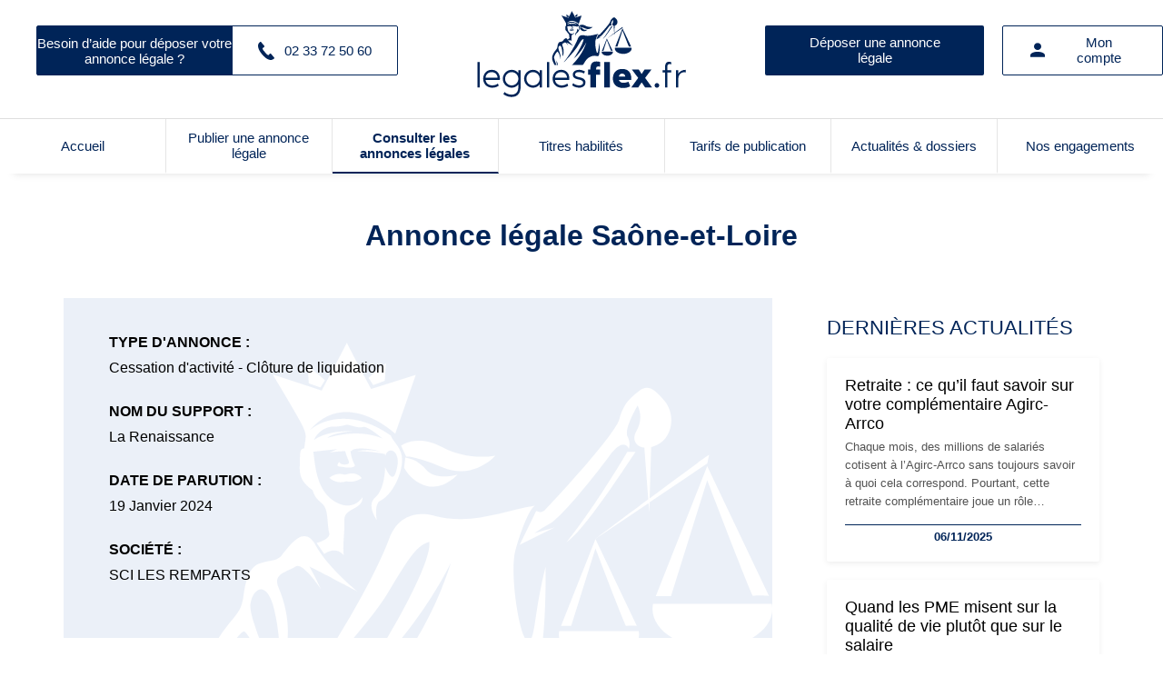

--- FILE ---
content_type: text/html; charset=UTF-8
request_url: https://www.legalesflex.fr/detail-annonce-legale/sci-les-remparts/avis-de-cloture-de-liquidation/23563
body_size: 6562
content:
<!DOCTYPE html>
<html lang="fr">
<head>
    <style>
		:root{
			--principale: #002458;
			/* --blue-light:  */
			--fond-message: #ebf0f8;
            --fond-middle: #d8e1ee;
			--fond-transp: rgba(0,36,88,0.7);
		}
	</style>
    <meta charset="UTF-8">
    <meta http-equiv="X-UA-Compatible" content="IE=Edge">
    <meta content="width=device-width, initial-scale=1" name="viewport">
    <title>SCI LES REMPARTS - AVIS DE CLOTURE DE LIQUIDATION sur LégalesFlex</title>
	<meta name="title" content="SCI LES REMPARTS - AVIS DE CLOTURE DE LIQUIDATION sur LégalesFlex" />
    <meta name="description" content="Légales Flex, publication d'annonces légales au meilleur prix partout en France.">

    <!-- Favicon-->
    <link rel="icon" href="https://medias.legalesflex.fr/favicon.ico" type="image/x-icon">
	<link rel="stylesheet" href="https://www.legalesflex.fr/min/legales-defaut.min.css?vs=2.8.07">
    <!-- Google Fonts -->
    <link href="https://fonts.googleapis.com/css?family=Roboto:400,700&subset=latin,cyrillic-ext" rel="stylesheet" type="text/css">
    <link href="https://fonts.googleapis.com/icon?family=Material+Icons" rel="stylesheet" type="text/css">
	<link rel="canonical" href="https://www.legalesflex.fr/detail-annonce-legale/sci-les-remparts/avis-de-cloture-de-liquidation/23563" />
            <script type="text/javascript" src="https://cache.consentframework.com/js/pa/29704/c/zBYq5/stub" referrerpolicy="unsafe-url" charset="utf-8"></script>
<script type="text/javascript" src="https://choices.consentframework.com/js/pa/29704/c/zBYq5/cmp" referrerpolicy="unsafe-url" charset="utf-8" async></script>

    <!-- Google Tag Manager -->
    <script>(function(w,d,s,l,i){w[l]=w[l]||[];w[l].push({'gtm.start':
    new Date().getTime(),event:'gtm.js'});var f=d.getElementsByTagName(s)[0],
    j=d.createElement(s),dl=l!='dataLayer'?'&l='+l:'';j.async=true;j.src=
    'https://www.googletagmanager.com/gtm.js?id='+i+dl;f.parentNode.insertBefore(j,f);
    })(window,document,'script','dataLayer','GTM-5BJBFZR');</script>
    <!-- End Google Tag Manager -->


</head>

<body>
    <!-- Google Tag Manager (noscript) -->
    <noscript><iframe src="https://www.googletagmanager.com/ns.html?id=GTM-5BJBFZR"
    height="0" width="0" style="display:none;visibility:hidden"></iframe></noscript>
    <!-- End Google Tag Manager (noscript) -->
            <header class="headerdefaut">
        <div class="container">
            <div class="side">
                <a title="Contactez-nous" href="https://www.legalesflex.fr/contactez-nous.html" class="help btn">
                    <span>Besoin d’aide pour déposer votre annonce légale ?</span>
                    <span class="phone">
                        <svg id="Capa_1" viewBox="0 0 181.352 181.352" style="enable-background:new 0 0 181.352 181.352;">
                            <g>
                                <path d="M169.393,167.37l-14.919,9.848c-9.604,6.614-50.531,14.049-106.211-53.404
                                    C-5.415,58.873,9.934,22.86,17.134,14.555L29.523,1.678c2.921-2.491,7.328-2.198,9.839,0.811l32.583,38.543l0.02,0.02
                                    c2.384,2.824,2.306,7.22-0.83,9.868v0.029l-14.44,10.415c-5.716,5.667-0.733,14.587,5.11,23.204l27.786,32.808
                                    c12.926,12.477,20.009,18.241,26.194,14.118l12.008-13.395c2.941-2.472,7.328-2.169,9.839,0.821l32.603,38.543v0.02
                                    C172.607,160.316,172.519,164.703,169.393,167.37z"/>
                            </g>
                        </svg>
                        02 33 72 50 60                    </span>
                </a>
            </div>
            <div class="centre">
                                    <a href="https://www.legalesflex.fr/" title="legalesflex.fr">
                        <img src="https://medias.legalesflex.fr/images/logos_mb/logo_6.svg" alt="Logo legalesflex.fr" height="60" />
                    </a>

            </div>
            <div class="side right ">
                <a class="btn btn-color desk deposeHeader" href="https://www.legalesflex.fr/creer-annonce-legale/" title="Déposer une annonce légale">Déposer une annonce légale</a>
                <a class="button desk btn" href="https://www.legalesflex.fr/professionnel/mon-compte" title="Mon compte">
                    <svg width="16" height="16" viewBox="0 0 16 16" xmlns="http://www.w3.org/2000/svg">
                        <path d="M8 0C9.06087 0 10.0783 0.421427 10.8284 1.17157C11.5786 1.92172 12 2.93913 12 4C12 5.06087 11.5786 6.07828 10.8284 6.82843C10.0783 7.57857 9.06087 8 8 8C6.93913 8 5.92172 7.57857 5.17157 6.82843C4.42143 6.07828 4 5.06087 4 4C4 2.93913 4.42143 1.92172 5.17157 1.17157C5.92172 0.421427 6.93913 0 8 0ZM8 10C12.42 10 16 11.79 16 14V16H0V14C0 11.79 3.58 10 8 10Z" fill="#002458"/>
                    </svg>
                    <span>Mon compte</span>
                </a>
                                    <a class="buttoncolor mobile" href="https://www.legalesflex.fr/professionnel/mon-compte" title="Mon compte">
                                    <svg width="27" height="27" viewBox="0 0 27 27" fill="none" xmlns="http://www.w3.org/2000/svg">
                        <path d="M13.5 0.5C15.2239 0.5 16.8772 1.18482 18.0962 2.40381C19.3152 3.62279 20 5.27609 20 7C20 8.72391 19.3152 10.3772 18.0962 11.5962C16.8772 12.8152 15.2239 13.5 13.5 13.5C11.7761 13.5 10.1228 12.8152 8.90381 11.5962C7.68482 10.3772 7 8.72391 7 7C7 5.27609 7.68482 3.62279 8.90381 2.40381C10.1228 1.18482 11.7761 0.5 13.5 0.5ZM13.5 16.75C20.6825 16.75 26.5 19.6588 26.5 23.25V26.5H0.5V23.25C0.5 19.6588 6.3175 16.75 13.5 16.75Z" fill="white"/>
                    </svg>
                                    </a>
                                <button type="button" class="navbar-toggle mobile" data-nav="mySidenav" aria-label="Menu">
                    <span class="in-block">
                        <span class="icon-bar"></span> 
                        <span class="icon-bar"></span> 
                        <span class="icon-bar"></span>
                    </span>
                    <span class="label_tool">Menu</span>
                </button>
            </div>
        </div>
        
    </header>
            <div class="menudesk">
            <nav id="nav">
                <ul>
                    <li class="">
                        <a href="https://www.legalesflex.fr/">
                            Accueil
                        </a>
                    </li>
                    <li class="">
                        <a href="https://www.legalesflex.fr/creer-annonce-legale/">
                            Publier une annonce légale
                        </a>
                    </li>
                    <li class="active">
                        <a href="https://www.legalesflex.fr/liste-annonces-legales/">
                            Consulter les annonces légales
                        </a>
                    </li>
                    <li class="">
                        <a href="https://www.legalesflex.fr/journal-annonces-legales/">
                            Titres habilités
                        </a>
                    </li>
                    <li class="">
                        <a href="https://www.legalesflex.fr/tarifs-publication.html">
                            Tarifs de publication
                        </a>
                    </li>
                    <li class="">
                        <a href="https://www.legalesflex.fr/actualites/">
                            Actualités & dossiers
                        </a>
                    </li>
                    <li class="">
                        <a href="https://www.legalesflex.fr/nos-engagements.html">
                            Nos engagements
                        </a>
                    </li>
                </ul>
            </nav>
            <div id="openNav">Voir plus</div>
        </div>
        <a class="top-link hide" href="" id="js-top">
        <svg xmlns="http://www.w3.org/2000/svg" xmlns:xlink="http://www.w3.org/1999/xlink" viewBox="0 0 490 490">
            <g>
                <path d="M437.2,178.7c12.8,12.8,12.8,33.4,0,46.2c-6.4,6.4-14.7,9.6-23.1,9.6s-16.7-3.2-23.1-9.6L277.7,111.5v345.8
                    c0,18-14.6,32.7-32.7,32.7s-32.7-14.6-32.7-32.7V111.5L99,224.9c-12.8,12.8-33.4,12.8-46.2,0s-12.8-33.4,0-46.2L221.9,9.6
                    C228,3.4,236.3,0,245,0c8.7,0,17,3.4,23.1,9.6L437.2,178.7z"/>
            </g>
        </svg>

    </a>


    <nav id="mySidenav" class="sidenav"  aria-label="Left Menu">
        <div id="container_sidenav" style="height: 100%;">
            <div id="sidenav_header">
                <div>Menu</div>
                <a href="javascript:void(0)" class="btn_header closebtn in-block" onclick="closeNav('mySidenav')" title="Close menu">
                    <svg style="color: white;" xmlns="http://www.w3.org/2000/svg" viewBox="0 0 352 512" fill="#fff"><path d="M243 256l100-100c12-12 12-32 0-44l-22-22c-12-12-32-12-44 0L176 189 76 89c-12-12-32-12-44 0L9 111c-12 12-12 32 0 44L109 256 9 356c-12 12-12 32 0 44l22 22c12 12 32 12 44 0L176 323l100 100c12 12 32 12 44 0l22-22c12-12 12-32 0-44L243 256z"/></svg>
                </a>
            </div>
            <ul class="sidenav_menu">
                <li class="menu-cat">
                    <div class="menu-label">
                        <a href="https://www.legalesflex.fr/">Accueil</a>
                    </div>
                </li>
                <li class="menu-cat">
                    <div class="menu-label">
                    <a href="https://www.legalesflex.fr/creer-annonce-legale/">Publier une annonce légale</a>
                    </div>
                </li>
                <li class="menu-cat">
                    <div class="menu-label">
                    <a href="https://www.legalesflex.fr/liste-annonces-legales/">Consulter les annonces légales</a>
                    </div>
                </li>
                <li class="menu-cat">
                    <div class="menu-label">
                    <a href="https://www.legalesflex.fr/journal-annonces-legales/">Titres habilités</a>
                    </div>
                </li>
                <li class="menu-cat">
                    <div class="menu-label">
                    <a href="https://www.legalesflex.fr/tarifs-publication.html">Tarifs de publication</a>
                    </div>
                </li>
                <li class="menu-cat">
                    <div class="menu-label">
                    <a href="https://www.legalesflex.fr/actualites/" >Actualités & dossiers</a>
                    </div>
                </li>
                <li class="menu-cat">
                    <div class="menu-label">
                    <a href="https://www.legalesflex.fr/nos-engagements.html">Nos engagements</a>
                    </div>
                </li>
            </ul>
        </div>
    </nav>

    <div class="detail">
        <h1>Annonce légale Saône-et-Loire</h1>
    <div class="container">
        <div class="main">
            <ul>
                <li><strong>Type d'annonce : </strong>Cessation d'activité - Clôture de liquidation</li>
                <li><strong>Nom du support : </strong>La Renaissance</li>
                <li><strong>Date de parution : </strong>19 Janvier 2024</li>
                <li><strong>Société : </strong>SCI LES REMPARTS</li>

                
            </ul>

            <div class="avis">
                <div>
                    <h2>AVIS DE CLOTURE DE LIQUIDATION</h2>
                </div>
                <div class="texte">
                    <div class="logoAnnonce">
                                            </div>
                                        <div class="logoAnnonce">
                                            </div>
                                            <div class="entete">
                            <h3>LES REMPARTS</h3>
                            Société civile immobilière en liquidation<br>Au capital de 45 734,71 €<br>Siège social : Route d’Autun<br>71880 CHATENOY-LE-ROYAL<br>412 390 429 <br>RCS Chalon-sur-Saône<p></p>                        </div>
                        <hr>
                                        <h3><span>AVIS DE CLOTURE DE LIQUIDATION</span></h3>
                    <hr style="margin-bottom: 30px;">
                    L'Assemblée Générale réunie le 30 novembre 2023 au siège social a approuvé le compte définitif de liquidation, déchargé Madame Véronique LANNI, demeurant 9 Chemin du Moulin Roussot  71640 SAINT-JEAN-DE-VAUX, de son mandat de liquidatrice, donné à cette dernière quitus de sa gestion et constaté la clôture de la liquidation à compter du jour de ladite assemblée.<br>Les comptes de liquidation seront déposés au greffe du Tribunal de commerce de Chalon-sur-Saône, en annexe au Registre du commerce et des sociétés.<br>Pour avis<br>La liquidatrice                </div>
            </div>
        </div>
        
<div class="right">
    <div class="rightActu">
        <a href="https://www.legalesflex.fr/actualites/"><h4>Dernières actualités</h4></a>
        <div class="news">
                            <div>
                    <a href="https://www.legalesflex.fr/actualite/196/retraite-ce-qu-il-faut-savoir-sur-votre-complementaire-agirc-arrco">
                        <h3>Retraite : ce qu’il faut savoir sur votre complémentaire Agirc-Arrco</h3>
                        <p>
                            Chaque mois, des millions de salariés cotisent à l’Agirc-Arrco sans toujours savoir à quoi cela correspond. Pourtant, cette retraite complémentaire joue un rôle essentiel dans le montant global perçu au moment du départ. Fonctionnement, calcul, démarches : voici les points clés à connaître pour bien préparer sa retraite.                        </p>
                        <span>
                            06/11/2025                        </span>
                    </a>
                </div>
                            <div>
                    <a href="https://www.legalesflex.fr/actualite/195/quand-les-pme-misent-sur-la-qualite-de-vie-plutot-que-sur-le-salaire">
                        <h3>Quand les PME misent sur la qualité de vie plutôt que sur le salaire</h3>
                        <p>
                            Dans un marché de l’emploi en tension, les petites et moyennes entreprises revoient leurs priorités. Incapables de rivaliser avec les grandes structures sur les salaires, elles s’appuient sur un autre levier : la qualité de vie au travail. Un pari gagnant pour attirer, mais surtout fidéliser les talents.                        </p>
                        <span>
                            06/11/2025                        </span>
                    </a>
                </div>
                            <div>
                    <a href="https://www.legalesflex.fr/actualite/194/auto-entrepreneurs-hausse-progressive-des-cotisations-sociales-se-poursuit-pour-renforcer-les-droits-a-la-retraite-complementaire-et-a-la-protection-sociale">
                        <h3>Auto-entrepreneurs : hausse progressive des cotisations sociales se poursuit pour renforcer les droits à la retraite complémentaire et à la protection sociale</h3>
                        <p>
                            Depuis le 1er juillet 2024, un décret prévoit une hausse progressive du taux de cotisations sociales des auto-entrepreneurs déclarant en BNC ou affiliés à la Cipav. Cette réforme vise à améliorer leur couverture sociale, en particulier pour la retraite complémentaire. Les taux évolueront par paliers jusqu'en 2026 pour les affiliés au régime général et ont déjà augmenté pour les professionnels relevant de la Cipav. Ce qui va changer au 1er juillet 2025.                         </p>
                        <span>
                            26/06/2025                        </span>
                    </a>
                </div>
                    </div>
    </div>
    <div class="rightAnnonces">
        <a href="https://www.legalesflex.fr/liste-annonces-legales/"><h4>Dernières annonces</h4></a>
        <div class="annonces">
                            <div class="ann">
                    <a href="https://www.legalesflex.fr/detail-annonce-legale/actual-1257/n-a/69506">
                        <span class="title-bg-light">26/01/2026</span>
                        <div class="">
                            <h5>ACTUAL 1257</h5>
                            81 - Tarn                        </div>
                    </a>
                </div>
                            <div class="ann">
                    <a href="https://www.legalesflex.fr/detail-annonce-legale/actual-1256/n-a/69505">
                        <span class="title-bg-light">26/01/2026</span>
                        <div class="">
                            <h5>ACTUAL 1256</h5>
                            81 - Tarn                        </div>
                    </a>
                </div>
                            <div class="ann">
                    <a href="https://www.legalesflex.fr/detail-annonce-legale/actual-1255/n-a/69500">
                        <span class="title-bg-light">26/01/2026</span>
                        <div class="">
                            <h5>ACTUAL 1255</h5>
                            81 - Tarn                        </div>
                    </a>
                </div>
                            <div class="ann">
                    <a href="https://www.legalesflex.fr/detail-annonce-legale/selarl-andre-hodos-et-carole-guy/cession-de-fonds-de-commerce/69498">
                        <span class="title-bg-light">26/01/2026</span>
                        <div class="">
                            <h5>SELARL ANDRE HODOS ET CAROLE GUY</h5>
                            Cession de fonds de commerce / 81 - Tarn                        </div>
                    </a>
                </div>
                            <div class="ann">
                    <a href="https://www.legalesflex.fr/detail-annonce-legale/actual-1254/n-a/69497">
                        <span class="title-bg-light">26/01/2026</span>
                        <div class="">
                            <h5>ACTUAL 1254</h5>
                            81 - Tarn                        </div>
                    </a>
                </div>
                    </div>
    </div>
</div>
    </div>
</div>

<footer class="footerdefaut">
    <div class="container">
        <div class="row">
            <div class="side side-left">
                <a href="https://www.legalesflex.fr/" title="Home">
                    <img src="https://medias.legalesflex.fr/images/logos_mb/logo_6.svg" title="legalesflex.fr"  height="101" width="240"/>
                </a>    
                <a href="https://www.legalesflex.fr/contactez-nous.html" class="buttoncolor" title="Contact">
                    Nous envoyer un email
                </a>
            </div>
            <div class="middle">
                <ul>
                    <li class="titre">Notre plateforme</li>
                                            <li><a href="https://www.legalesflex.fr/qui-sommes-nous.html" title="Qui sommes nous ?"> Qui sommes nous ? </a></li>
                                            <li><a href="https://www.legalesflex.fr/cgv.html" title="Conditions générales de vente"> Conditions générales de vente </a></li>
                                            <li><a href="https://www.legalesflex.fr/mentions-legales.html" title="Mentions légales"> Mentions légales </a></li>
                                        <li><a href="https://www.legalesflex.fr/plan-du-site.html" title="Plan du site">Plan du site</a></li>
                    <li><a href="javascript:Sddan.cmp.displayUI()" title="Gestion des cookies">Gestion des cookies</a></li>
                </ul>
                <ul>
                    <li class="titre">Accès rapide</li>
                    <li><a href="https://www.legalesflex.fr/creer-annonce-legale/" title="Publier une annonce">Publier une annonce</a></li>
                    <li><a href="https://www.legalesflex.fr/liste-annonces-legales/" title="Consulter les annonces légales">Consulter les annonces légales</a></li>
                    <li><a href="https://www.legalesflex.fr/tarifs-publication.html" title="Tarifs de publication">Tarifs de publication</a></li>
                    <li><a href="https://www.legalesflex.fr/actualites/" title="Actualités & dossiers">Actualités & dossiers</a></li>
                </ul>
            </div>
            <div class="side side-right">
                <span class="titre">Téléphone</span>
                <span class="phone">
                    02 33 72 50 60                </span>
                <span class="titre">Adresse</span>
                <span class="adresse">
                    8, quai Joseph Leclerc-Hardy<br>50000 Saint-Lô<br>                </span>
                                <div class="rs">
                                            <a href="https://www.facebook.com/profile.php?id=100083164450643" target="_blank" title="La page Facebook de Légales Flex">
                            <svg width="29" height="29" viewBox="0 0 29 29" fill="none" xmlns="http://www.w3.org/2000/svg">
                                <path d="M27 0H1.125C0.502734 0 0 0.502734 0 1.125V27C0 27.6223 0.502734 28.125 1.125 28.125H27C27.6223 28.125 28.125 27.6223 28.125 27V1.125C28.125 0.502734 27.6223 0 27 0ZM23.7516 8.20898H21.5051C19.7438 8.20898 19.4027 9.0457 19.4027 10.2762V12.9867H23.6074L23.059 17.2301H19.4027V28.125H15.0188V17.2336H11.352V12.9867H15.0188V9.85781C15.0188 6.22617 17.2371 4.24688 20.4785 4.24688C22.0324 4.24688 23.3648 4.36289 23.7551 4.41563V8.20898H23.7516Z"/>
                            </svg>
                        </a>
                                            <a href="https://www.linkedin.com/company/l%C3%A9galesflex/" target="_blank" title="La page Linkedin de Légales Flex">
                            <svg width="30" height="30" viewBox="0 0 30 30" fill="none" xmlns="http://www.w3.org/2000/svg">
                                <path d="M27.9375 0.9375H2.0625C1.44023 0.9375 0.9375 1.44023 0.9375 2.0625V27.9375C0.9375 28.5598 1.44023 29.0625 2.0625 29.0625H27.9375C28.5598 29.0625 29.0625 28.5598 29.0625 27.9375V2.0625C29.0625 1.44023 28.5598 0.9375 27.9375 0.9375ZM9.28008 24.9035H5.10703V11.4809H9.28008V24.9035ZM7.19531 9.6457C6.71693 9.6457 6.24929 9.50385 5.85153 9.23807C5.45377 8.97229 5.14375 8.59454 4.96068 8.15257C4.77761 7.7106 4.72971 7.22427 4.82304 6.75508C4.91637 6.28589 5.14673 5.85491 5.485 5.51664C5.82327 5.17837 6.25425 4.94801 6.72344 4.85468C7.19263 4.76135 7.67896 4.80925 8.12093 4.99232C8.5629 5.17539 8.94065 5.48541 9.20643 5.88317C9.47221 6.28093 9.61406 6.74857 9.61406 7.22695C9.61055 8.56289 8.52773 9.6457 7.19531 9.6457ZM24.9035 24.9035H20.734V18.375C20.734 16.8176 20.7059 14.8172 18.5648 14.8172C16.3957 14.8172 16.0617 16.5117 16.0617 18.2625V24.9035H11.8957V11.4809H15.8965V13.316H15.9527C16.5082 12.2613 17.8688 11.1469 19.9008 11.1469C24.1266 11.1469 24.9035 13.9277 24.9035 17.5418V24.9035Z" fill="#002458"/>
                            </svg>
                        </a>
                                    </div>
            </div>
        </div>
        <span class="copyright">© Copyright 2026 La News Company - legalesflex. Tous droits réservés.</span>
    </div>
	<script type="text/javascript" src="https://tag.aticdn.net/636681/smarttag.js"></script>
	<script>
		var ATTag = new ATInternet.Tracker.Tag();
		ATTag.page.send({name:'/detail-annonce-legale/sci-les-remparts/avis-de-cloture-de-liquidation/23563'});
	</script>
    <script src="/js/blazy.min.js"></script>
    <script src="https://www.legalesflex.fr/js/main.js?vs=2.8.07"></script>
</footer>


</body>
</html>


--- FILE ---
content_type: text/css
request_url: https://www.legalesflex.fr/min/legales-defaut.min.css?vs=2.8.07
body_size: 15451
content:
@charset "UTF-8";header{width:100%;height:130px;background-color:#fff}@media (max-width:768px){header{height:auto}}header.marqueblanche{height:220px}header div.container{display:flex;align-items:center;justify-content:space-around;width:100%;max-width:100%}header div.container img{height:110px;max-width:390px;display:block;margin:auto;padding-top:10px}header div.container span{display:block}header div.container span svg{width:14px;height:auto}header div.container span.phone{font-size:20px}header div.container a.button,header div.container button.button{background-color:#fff;padding:3px 10px;display:inline-block;margin-top:15px;font-weight:700;border-radius:2px}header div.container a.button.buttoncolor,header div.container button.button.buttoncolor{background-color:var(--principale)}header div.container a.buttoncolor,header div.container button.buttoncolor{background-color:var(--principale)}header div.container div.side{width:65%}@media (max-width:768px){header div.container div.side{display:none}}header div.container div.side.right{display:flex}@media (max-width:768px){header div.container div.side.right{width:40%;padding:0}header div.container div.side.right span{font-size:12px}header div.container div.side.right a.desk{display:none}header div.container div.side.right a.mobile,header div.container div.side.right button.mobile{text-align:center;height:80px;width:50%;align-items:center;justify-content:center;padding:0}header div.container div.side.right a.mobile svg,header div.container div.side.right button.mobile svg{padding:0;margin:0}header div.container div.side.right button{width:50%;height:80px}}header div.container div.side.right div{border-top:none}header div.container div.side.right img{height:120px}@media (max-width:768px){header div.container div.side.right img{display:none}}header div.container div.side.right a,header div.container div.side.right button{margin-top:0;font-size:15px;font-weight:lighter;height:55px;display:flex;align-items:center;padding:0 30px}header div.container div.side.right a.mobile,header div.container div.side.right button.mobile{display:none}@media (max-width:768px){header div.container div.side.right a.mobile,header div.container div.side.right button.mobile{display:flex;align-items:center}}@media (min-width:768px){header div.container div.side.right a svg,header div.container div.side.right button svg{margin-right:20px}}header div.container div.side.right a svg path,header div.container div.side.right button svg path{fill:var(--principale)}header div.container div.side.right a.mobile.buttoncolor svg path,header div.container div.side.right button.mobile.buttoncolor svg path{fill:#fff}header div.container div.side.right a span,header div.container div.side.right button span{font-size:15px}header div.container div.side.right a:first-of-type{margin-right:20px}header div.container div.side.right.isConnect img{margin-top:0}header div.container div.side.right.isConnect img+div span{font-weight:700}header div.container div.side .help{height:55px;display:flex;max-width:412px;text-decoration:none;float:right;padding:0}header div.container div.side .help span{display:flex;align-items:center;justify-content:center;height:54px;width:181px;font-size:15px}header div.container div.side .help span svg{width:20px;margin-right:10px}header div.container div.side .help span:not(.phone){text-align:center;width:215px}header div.container div.centre{width:60%;text-align:center}@media (max-width:768px){header div.container div.centre img{height:70px}}header div.container ul.liensPro{margin:0;list-style-type:none;padding:0;padding-top:5px}header div.container ul.liensPro li{font-size:16px;border:1px solid;padding:3px 5px;margin-bottom:5px}header div.container ul.liensPro+a.button{margin-top:0;font-size:12px;font-weight:lighter;padding:0;border:none}header div.container ul.liensPro+a.button:hover{text-decoration:underline}@media (max-width:768px){.menudesk{display:none}}nav{border-top:1px solid #dfdfdf;box-shadow:0 15px 10px -15px #dfdfdf}@media (max-width:768px){nav{max-height:115px;transition:max-height .35s ease-out;overflow:hidden}nav.open{max-height:600px;transition:max-height .35s ease-in}}nav ul{display:flex;align-items:center;justify-content:space-between;width:100%;padding-left:0;margin:0;height:60px}nav ul li{width:100%;padding:0 10px;height:60px;display:flex;align-items:center;justify-content:center;color:#fff;border-bottom:2px solid transparent}nav ul li:not(:last-of-type){border-right:1px solid #e5e5e5}nav ul li.active,nav ul li:hover{font-weight:700;border-bottom-color:var(--principale)}nav ul li.active li,nav ul li:hover li{color:var(--principale)}nav ul a{list-style-type:none;display:flex;align-items:center;flex-direction:column;text-align:center;font-size:15px;text-decoration:none;width:100%;height:100%;justify-content:center}nav ul a svg{width:50px;height:50px;margin-bottom:10px}nav ul a svg circle{fill:#ccc}nav ul a svg path{fill:#fff}nav ul li div{position:relative;transition:transform .8s;transform-style:preserve-3d;height:50px;width:50px}nav ul li span{padding-top:10px}@media (max-width:768px){nav ul{flex-wrap:wrap}nav ul li{-ms-flex:0 0 33.3333333%;flex:0 0 33.3333333%;width:auto;margin-bottom:10px}nav ul li a{width:auto;font-size:11px}}div#openNav{display:none}@media (max-width:768px){div#openNav{display:block;width:calc(100% - 10px);text-align:center;border-top:1px solid #ccc;padding:5px;font-size:11px}}.navbar-toggle span{margin:0 auto}.login-toggle,.navbar-toggle,.search-toggle{height:30px;margin-bottom:0;margin-top:0;padding:7px;width:32px;display:block;vertical-align:top}.navbar-toggle{display:block;height:45px;margin-bottom:0;margin-top:0;padding:6px 0 7px;cursor:pointer;width:100%}.navbar-toggle,.navbar-toggle:focus,.navbar-toggle:hover{border:none;display:inline-block;outline:0;background:0 0}.navbar-toggle svg path{fill:var(--principale)}.search-toggle,.search-toggle:focus,.search-toggle:hover{border:none;display:inline-block;outline:0;background:0 0}.search-toggle svg{fill:var(--principale)}.login-toggle,.login-toggle:focus,.login-toggle:hover{border:none;display:inline-block;outline:0;background:0 0}.navbar-toggle .icon-bar{display:block;width:30px;height:2px;border-radius:1px;background-color:var(--principale);margin-top:6px}.navbar-toggle .icon-bar:first-child{margin-top:0}.navbar-toggle .label_tool{display:none;margin:0 0 0 10px;font-size:15px;vertical-align:top;color:var(--principale)}.sidenav{padding-top:0;height:calc(100vh - 45px);position:fixed;z-index:1029;width:100%;top:80px;left:0;background-color:transparent;overflow-x:hidden;transition:.5s;transform:translateX(-100%);display:block;-webkit-user-select:none;-moz-user-select:none;-khtml-user-select:none;-ms-user-select:none}.sidenav .btn_header{display:inline-block;font-size:24px;width:55px;height:55px;padding:0;text-align:center;vertical-align:bottom}.sidenav .icon{padding-right:0}.sidenav .closebtn{background:#42494f}#container_sidenav{width:100%;height:calc(100% - 55px);background-color:#fff;overflow-y:auto;box-shadow:0 2px 2px 0 rgba(0,0,0,.14),0 3px 1px -2px rgba(0,0,0,.2),0 1px 5px 0 rgba(0,0,0,.12);-webkit-box-shadow:0 2px 2px 0 rgba(0,0,0,.14),0 3px 1px -2px rgba(0,0,0,.2),0 1px 5px 0 rgba(0,0,0,.12)}.sidenav_menu{margin:0;padding:0;list-style:none}.sidenav_menu a,.sidenav_menu span.parent{display:block;padding:8px 12px;font-size:15px;color:#000}.sidenav_menu .menu-cat{border-bottom:1px solid #e4e3e4}.sidenav_menu .menu-cat:first-child{border-top:1px solid #e4e3e4}.sidenav_menu .menu-label{background:#fff;color:#000;font-size:0;padding:0;position:relative;display:flex;align-items:center}.sidenav_menu .expendable .menu-label{padding:0 60px 0 0}.sidenav_menu .menu-label svg{width:19px;margin-left:12px;margin-top:-3px}.sidenav_menu .expendable .menu-label a{padding:8px 0 8px 12px}.sidenav_menu a.expander{display:block;position:absolute;width:60px;top:0;right:0;bottom:0;padding:0;cursor:pointer}#container_sidenav ul.sidenav_menu{display:block}#container_sidenav ul.sidenav_menu li{width:100%;background-color:#fff;color:var(--principale);margin-bottom:0}#container_sidenav ul.sidenav_menu li div{background-color:#fff;display:block;width:100%}#container_sidenav ul.sidenav_menu li div a{color:var(--principale);display:flex;justify-content:center;height:100%}#container_sidenav ul.sidenav_menu li div a:hover{background-color:#fff}.sidenav{max-height:none}.sidenav #sidenav_header{display:flex;justify-content:space-between;align-items:center;background-color:#000;color:#fff;padding:15px 0}.sidenav #sidenav_header .closebtn{display:flex;align-items:center;justify-content:center;height:45px;width:45px;background-color:#000}.sidenav #sidenav_header div{width:calc(100% - 45px);text-align:left;color:var(--principale);color:#fff;padding-left:20px}.sidenav #sidenav_header svg{width:15px;padding-top:0}.marqueBlancheHome{padding:5px;border:1px solid var(--principale);background-color:var(--fond-middle);display:flex;align-items:center;justify-content:center;height:45px;width:45px;float:right;margin-right:20px}.marqueBlancheHome svg{width:25px}.marqueBlancheHome svg path{fill:var(--principale)}@media (max-width:768px){.headerlml div.container div.centre img{height:50px}}@media (max-width:768px){header.headerto div.container div.centre img{height:20px}header.headerlcc div.container div.centre img{height:50px}header.headerlrn div.container div.centre img{height:40px}header.headeredb div.container div.centre img{height:40px}}div.wizardPro{display:flex;justify-content:space-between;align-items:flex-start;height:100px;width:300px;font-size:12px;margin:auto}@media (min-width:576px){div.wizardPro{width:700px;font-size:16px}}div.wizardPro div{display:flex;align-items:center;flex-direction:column;width:150px;padding-top:20px;padding-right:20px}div.wizardPro div a{display:flex;flex-direction:column;align-items:center;text-decoration:none;color:#000}div.wizardPro .step{position:relative;display:flex;align-items:center;justify-content:center;border:2px solid #adb5bd;border-radius:100%;width:30px;height:30px;color:#adb5bd;background-color:#fff}div.wizardPro div .step::before{content:'';display:block;position:absolute;top:50%;left:-2px;width:71px;z-index:-1;height:2px;transform:translate(-100%,-50%);color:#adb5bd;background-color:currentColor}@media (min-width:576px){div.wizardPro div .step::before{width:111px}}div.wizardPro div.first .step::before{content:unset}div.wizardPro div.done .step{color:#fff;border-color:#00b257;background-color:#00b257}div.wizardPro div.active .step{color:#00b257;border-color:#00b257;background:#fff}div.wizardPro div.active .step::before{color:#00b257}div.wizardPro div.done .step::before{color:#00b257}div.wizardPro .nom{padding-top:10px;text-align:center}div.wizardPro .nom{color:#adb5bd;text-decoration:none}div.wizardPro div.active .nom{color:#00b257}div.wizardPro div.done .nom{color:#00b257}@media (max-width:768px){div.wizardPro div.creer-annonce-pro div.container>div div.wizardPro div.creer-annonce-pro div.container,div.wizardPro div.creer-annonce-pro div.container>div div.wizardPro div.recapitulatif-pro div.container,div.wizardPro div.recapitulatif-pro div.container>div div.wizardPro div.creer-annonce-pro div.container,div.wizardPro div.recapitulatif-pro div.container>div div.wizardPro div.recapitulatif-pro div.container{display:block}div.wizardPro div.creer-annonce-pro div.container>div div.wizardPro div.creer-annonce-pro div.container.wizardPro,div.wizardPro div.creer-annonce-pro div.container>div div.wizardPro div.recapitulatif-pro div.container.wizardPro,div.wizardPro div.recapitulatif-pro div.container>div div.wizardPro div.creer-annonce-pro div.container.wizardPro,div.wizardPro div.recapitulatif-pro div.container>div div.wizardPro div.recapitulatif-pro div.container.wizardPro{display:none}}@media (min-width:576px){div.wizardPro div.creer-annonce-pro div.container>div div.wizardPro div.creer-annonce-pro div.container.wizardPro,div.wizardPro div.creer-annonce-pro div.container>div div.wizardPro div.recapitulatif-pro div.container.wizardPro,div.wizardPro div.recapitulatif-pro div.container>div div.wizardPro div.creer-annonce-pro div.container.wizardPro,div.wizardPro div.recapitulatif-pro div.container>div div.wizardPro div.recapitulatif-pro div.container.wizardPro{width:420px}}@media (min-width:576px){div.creer-annonce-pro div.wizardPro,div.paiement-pro div.wizardPro,div.recapitulatif-pro div.wizardPro{width:420px}}@media (max-width:768px){div.creer-annonce-pro div.wizardPro,div.paiement-pro div.wizardPro,div.recapitulatif-pro div.wizardPro{display:none}}div.index{width:100%}div.index div.row{width:100%;padding:30px 0}div.index div.row.ligne-1{padding-top:0;padding-bottom:0}div.index div.row.ligne-1 div.container2{display:flex}div.index div.row.ligne-1 div.container2 div.detail-titre svg{height:54px}div.index div.row.ligne-1 div.container2 div.detail-titre ul{display:flex;flex-wrap:wrap;list-style-type:none;padding-left:0;padding-top:30px}@media (max-width:768px){div.index div.row.ligne-1 div.container2 div.detail-titre ul{display:block;width:100%}}div.index div.row.ligne-1 div.container2 div.detail-titre ul li{flex:50%;text-align:center;margin-bottom:40px}@media (max-width:768px){div.index div.row.ligne-1 div.container2 div.detail-titre ul li{width:100%;flex:none}}div.index div.row.ligne-1 div.container2 div.detail-titre ul li svg{display:flex;margin:auto;margin-bottom:20px}div.index div.row.ligne-2{background-color:var(--fond-message);position:relative;overflow:hidden;padding-bottom:50px}@media (max-width:768px){div.index div.row.ligne-2{padding-left:20px;padding-right:20px;width:100%}}div.index div.row.ligne-2 h2,div.index div.row.ligne-2 h3{font-size:36px;font-weight:lighter;width:60%;color:var(--principale);margin-bottom:0}@media (max-width:768px){div.index div.row.ligne-2 h2,div.index div.row.ligne-2 h3{width:100%;font-size:30px}}div.index div.row.ligne-2 h2 span,div.index div.row.ligne-2 h3 span{font-weight:700}div.index div.row.ligne-2 p{width:60%;margin:0;padding-left:0;margin-bottom:50px}@media (max-width:768px){div.index div.row.ligne-2 p{width:100%;margin-bottom:30px}}div.index div.row.ligne-2 p span{font-weight:700}div.index div.row.ligne-2 p a{color:var(--principale);text-decoration:none}div.index div.row.ligne-2 ul{list-style-type:none;display:flex;align-items:center;justify-content:space-between;padding-left:0}@media (max-width:768px){div.index div.row.ligne-2 ul{display:block}}div.index div.row.ligne-2 ul li{display:inline-block;display:flex;align-items:center;border-bottom:1px solid #000;width:23%;height:50px}@media (max-width:768px){div.index div.row.ligne-2 ul li{width:100%;margin-bottom:40px}}div.index div.row.ligne-2 ul li span{display:block;padding:15px 20px}div.index div.row.ligne-2 ul li span.etape{background-color:var(--principale);color:#fff}div.index div.row.ligne-2 ul li span:not(.etape){font-weight:700;letter-spacing:0}div.index div.row.ligne-2 .fond{position:absolute;z-index:1;right:0;top:-60px}@media (max-width:768px){div.index div.row.ligne-2 .fond{display:none}}div.index div.row.ligne-2 .container{position:relative}div.index div.row.ligne-2 .container>div{position:relative;z-index:2}div.index div.row.ligne-4{background-color:var(--fond-message);position:relative;overflow:hidden}@media (max-width:768px){div.index div.row.ligne-4{padding-left:20px;padding-right:20px}}div.index div.row.ligne-4 h3,div.index div.row.ligne-4 h4{font-size:36px;font-weight:lighter;width:60%;color:var(--principale);margin:auto;margin-bottom:20px}@media (max-width:768px){div.index div.row.ligne-4 h3,div.index div.row.ligne-4 h4{font-size:30px;margin-left:0;width:100%}}div.index div.row.ligne-4 h3 span,div.index div.row.ligne-4 h4 span{font-weight:700}div.index div.row.ligne-4 p{width:60%;margin:auto}@media (max-width:768px){div.index div.row.ligne-4 p{padding:20px 0;margin-left:0;width:100%}}div.index div.row.ligne-4 ul{list-style-type:none;display:block;align-items:center;justify-content:space-between;padding-left:0;margin:auto;margin-top:15px;max-width:50%}@media (max-width:768px){div.index div.row.ligne-4 ul{display:block;width:100%;max-width:100%}}div.index div.row.ligne-4 ul li{display:inline-block;display:flex;align-items:center;border-bottom:1px solid #000;width:100%;margin-bottom:20px;height:60px}@media (max-width:768px){div.index div.row.ligne-4 ul li{margin-bottom:30px;width:100%}}div.index div.row.ligne-4 ul li span{display:block;padding:20px;height:62px}div.index div.row.ligne-4 ul li span.etape{background-color:var(--principale);color:#fff;width:68px}div.index div.row.ligne-4 ul li span:not(.etape){font-weight:700;letter-spacing:0;font-size:14px}div.index div.row.ligne-4 h4{margin-top:70px}div.index div.row.ligne-4 .container{position:relative;z-index:2;padding:30px 0;max-width:600px}div.index div.row.ligne-4 .container iframe{width:100%;margin-bottom:20px}div.index div.row.ligne-4 .fond{position:absolute;left:0;top:20px;z-index:1}@media (max-width:768px){div.index div.row.ligne-4 .fond{display:none}}div.index div.row.ligne-4 .tabs{overflow:hidden}div.index div.row.ligne-4 input{position:absolute;opacity:0;z-index:-1}div.index div.row.ligne-4 .tab{width:100%;color:#000;overflow:hidden}div.index div.row.ligne-4 .tab-label{display:flex;justify-content:space-between;padding:1em;background:#f6f6f6;font-weight:700;border:1px solid #fff;cursor:pointer}div.index div.row.ligne-4 .tab-label::after{content:"\276F";width:1em;height:1em;text-align:center;transition:all .35s}div.index div.row.ligne-4 .tab-content{max-height:0;padding:0 1em;color:var(--principale);background:#fff;transition:all .35s}div.index div.row.ligne-4 .tab-content p{width:calc(100% - 40px);line-height:24px}div.index div.row.ligne-4 .tab-close{display:flex;justify-content:flex-end;padding:1em;font-size:.75em;background:var(--principale);cursor:pointer}div.index div.row.ligne-4 input:checked+.tab-label{color:#fff;background:var(--principale)}div.index div.row.ligne-4 input:checked+.tab-label::after{transform:rotate(90deg)}div.index div.row.ligne-4 input:checked~.tab-content{max-height:100vh;padding:1em}@media (max-width:768px){div.index div.row.ligne-5{padding-left:20px;padding-right:20px;width:calc(100% - 40px)}}div.index div.row.ligne-5 .container{padding-top:30px}@media (max-width:768px){div.index div.row.ligne-5 .container{padding-top:0}}div.index div.row.ligne-5 .container h2{font-size:2em;color:var(--principale);font-weight:700;margin:0}@media (max-width:768px){div.index div.row.ligne-5 .container h2{width:100%;font-weight:700;text-align:center;margin-top:30px}}div.index div.row.ligne-5 .container>div{display:flex;justify-content:space-between;margin-bottom:50px}@media (max-width:768px){div.index div.row.ligne-5 .container>div{display:block}}div.index div.row.ligne-5 .container>div .news{width:30%}@media (max-width:768px){div.index div.row.ligne-5 .container>div .news{width:100%}}div.index div.row.ligne-5 .container>div .news a{text-decoration:none}div.index div.row.ligne-5 .container>div .news img{width:100%}div.index div.row.ligne-5 .container>div .news h3,div.index div.row.ligne-5 .container>div .news h5{width:100%;font-size:24px;font-weight:700;color:#000;margin:20px 0}div.index div.row.ligne-5 .container>div .news p{color:#000;width:100%;margin:0;padding:0;display:-webkit-box;-webkit-line-clamp:5;-webkit-box-orient:vertical;overflow:hidden;text-overflow:ellipsis;line-height:24px}div.index div.row.ligne-5 .container>div .news span{border-top:1px solid var(--principale);display:block;margin-top:30px;text-align:center;color:var(--principale);padding-top:15px}@media (max-width:768px){div.index div.row.ligne-5 .container>div .news span{border-top:0;margin-top:0;margin-bottom:30px}}div.index div.row.top{position:relative;width:100%;padding:10px 0}div.index div.row.top>div.divborder>div.container{width:1200px;padding-top:10px;padding-bottom:10px;color:#fff}@media (max-width:768px){div.index div.row.top>div.divborder>div.container{width:100%}}div.index div.row.top>div.divborder>div.container a{text-decoration:none;color:#fff}div.index div.row.top>div.divborder>div.container>a>div:first-of-type{width:100%}div.index div.row.top>div.divborder>div.container>a>div:first-of-type h1{color:#fff;font-size:34px;text-align:center;margin-bottom:15px;font-weight:lighter;margin-top:0}@media (max-width:768px){div.index div.row.top>div.divborder>div.container>a>div:first-of-type h1{font-size:28px}}div.index div.row.top>div.divborder>div.container>a>div:first-of-type ul.icones{display:flex;align-items:center;justify-content:space-between;list-style-type:none;margin:20px 0;padding-left:0;width:90%;margin:auto}@media (max-width:768px){div.index div.row.top>div.divborder>div.container>a>div:first-of-type ul.icones{margin:5px 0;width:100%;display:block}}div.index div.row.top>div.divborder>div.container>a>div:first-of-type ul.icones li{width:160px;text-align:center;text-transform:uppercase;font-size:12px;display:flex;flex-direction:column;align-items:center}@media (max-width:768px){div.index div.row.top>div.divborder>div.container>a>div:first-of-type ul.icones li{width:100%}}div.index div.row.top>div.divborder>div.container>a>div:first-of-type ul.icones li svg{margin-bottom:15px;height:48px}div.index div.row.top>div.divborder>div.container>a>div:first-of-type ul.icones li svg path{fill:#fff;stroke:var(--principale)}@media (max-width:768px){div.index div.row.top>div.divborder>div.container>a>div:first-of-type ul.icones{flex-wrap:wrap}div.index div.row.top>div.divborder>div.container>a>div:first-of-type ul.icones li{-ms-flex:0 0 50%;flex:0 0 50%;margin-bottom:15px}}div.index div.row.top>div.divborder>div.container>a>div:first-of-type .buttonSecond{padding:10px;color:#fff;text-decoration:none;display:block;text-align:center;margin:30px auto 10px;width:250px;font-size:16px;font-weight:700}div.index div.row.section{padding:30px 20px 30px}@media (min-width:768px){div.index div.row.section{padding:30px 0}}div.index div.row.section .container>div{margin-bottom:30px;text-align:center}@media (min-width:768px){div.index div.row.section .container>div{display:flex;justify-content:space-between;align-items:flex-start}div.index div.row.section .container>div:first-of-type{align-items:center}}div.index div.row.section .container>div h2{font-size:2em;color:var(--principale);text-align:center;margin:0}div.index div.row.section .container>div a.btn{display:block;margin:15px auto}@media (min-width:768px){div.index div.row.section .container>div a.btn{margin-left:0;margin-right:0}}@media (min-width:768px){div.index div.row.section .container>div .ann{width:30%}}div.index div.row.section .container .news{text-align:left;width:100%}@media (min-width:768px){div.index div.row.section .container .news{width:30%}}div.index div.row.section .container .news a{text-decoration:none}div.index div.row.section .container .news img{width:100%}div.index div.row.section .container .news h3,div.index div.row.section .container .news h5{width:100%;font-size:24px;font-weight:700;color:#000;margin:20px 0}div.index div.row.section .container .news p{color:#000;width:100%;margin:0;padding:0;display:-webkit-box;-webkit-line-clamp:5;-webkit-box-orient:vertical;overflow:hidden;text-overflow:ellipsis;line-height:24px}div.index div.row.section .container .news span{border-top:1px solid var(--principale);display:block;margin-top:30px;text-align:center;color:var(--principale);padding-top:15px}@media (max-width:768px){div.index div.row.section .container .news span{border-top:0;margin-top:0;margin-bottom:30px}}div.index div.row::after{content:'';display:block;clear:both}div.index div.row p{width:80%;margin:auto;padding:20px}div.index div.main h3{font-size:22px}div.index div.main p{text-align:justify}div.index div.main p a{text-decoration:none;font-weight:700}div.index div.main ul.etapes{list-style-type:none;display:flex;align-items:center;justify-content:space-between;padding-left:0;background:#f3f4f4}@media (max-width:768px){div.index div.main ul.etapes{display:block}}div.index div.main ul.etapes li{display:flex;align-items:center;margin:5px;max-width:270px;min-width:200px}@media (max-width:768px){div.index div.main ul.etapes li{padding-bottom:10px;border-bottom:1px solid #000;width:calc(100% - 10px);max-width:unset}div.index div.main ul.etapes li:last-of-type{border-bottom:none}div.index div.main ul.etapes li:first-of-type{padding-top:10px}}div.index div.main ul.etapes li span.etape{font-size:20px;line-height:20px;min-width:30px;height:30px;color:#fff;text-align:center;border-radius:31px;display:flex;align-items:center;justify-content:center;margin-right:10px}div.index div.main ul.etapes li span.etape+span{font-size:12px;text-transform:uppercase}div.texte{width:1200px;max-width:100%;padding:15px;margin:auto;background-color:var(--fond-middle);color:#000}@media (max-width:768px){div.texte{width:calc(100% - 10px);padding:15px 5px}}div.index div.row.ligne-1 .container2 div.detail-titre ul li svg{fill:var(--principale)}div.index div.row.ligne-1 .container2 div.detail-titre ul li svg.map{fill:#fff;stroke:var(--principale)}.titre-hero{margin-bottom:0!important}.btn-hero{margin:25px!important}div.liste h1{margin-top:35px}div.liste .row.light{padding:20px}div.liste .ligne-1 div.container2{justify-content:center}div.liste .ligne-1 div.container2 div.all h2{width:100%;text-align:center}div.liste .ligne-1 div.container2 div.all h2+a{margin-bottom:40px}div.liste .ligne-1 h2{font-size:2em;margin-top:30px}div.liste .ligne-1 span.titre_recherche{display:block;text-align:center;font-weight:700;margin-bottom:25px}div.liste .visualiser{display:flex;align-items:center;justify-content:space-between}@media (max-width:768px){div.liste .visualiser{width:100%;margin-bottom:30px}}div.liste .visualiser form{width:100%}div.liste .visualiser form>div:first-of-type{display:flex;justify-content:center;width:100%}div.liste .visualiser form>div:first-of-type input[type=text]{padding:5px 10px;width:400px;height:49px;border:1px solid #e5e5e5}div.liste .visualiser form>div:first-of-type button[type=submit]{padding:7px 10px;margin-left:0;border:none;color:#fff;height:49px}div.liste .visualiser form input[type=date]{width:120px}div.liste .visualiser a{min-width:215px;text-align:center;cursor:pointer}div.liste #rechercheAvance{margin-top:20px;text-decoration:none;color:var(--principale);font-weight:700;display:block}div.liste div.advancedSearch{max-height:0;overflow:hidden;transition:max-height .3s ease-out;margin:auto}div.liste div.advancedSearch.active{max-height:220px;transition:max-height .3s ease-in;margin-bottom:30px!important}@media (max-width:992px){div.liste div.advancedSearch.active{max-height:270px}}@media (max-width:768px){div.liste div.advancedSearch.active{max-height:600px;padding-left:20px;padding-right:20px}}div.liste div.advancedSearch label{display:block;text-align:left}@media (min-width:768px){div.liste div.advancedSearch{max-width:600px}}@media (min-width:992px){div.liste div.advancedSearch{max-width:700px}}div.liste .container .annonce{min-height:150px;border-bottom:1px solid #ccc;padding:20px 20px 40px}div.liste .container .annonce:first-of-type{margin-top:40px}@media (max-width:991px){div.liste .container .annonce{padding:5px;margin-bottom:35px}}div.liste .container .annonce h3{margin-top:0;margin-bottom:0;font-size:24px;margin-right:20px;font-weight:lighter}@media (max-width:991px){div.liste .container .annonce h3{width:100%}}div.liste .container .annonce h4{font-size:16px;display:inline-block;margin-bottom:0;margin-top:0;color:var(--principale);font-weight:700}div.liste .container .annonce span.siren{color:var(--principale);font-weight:700}div.liste .container .annonce ul{padding-left:0}div.liste .container .annonce ul li{list-style-type:none;padding-bottom:5px;color:#535353}@media (max-width:991px){div.liste .container .annonce ul{padding-left:0}}@media (max-width:991px){div.liste .container .annonce>div a{margin:auto;display:block;text-align:center}}div.liste .container .annonce .titre{display:flex;align-items:center;justify-content:space-between;margin-bottom:20px}@media (max-width:992px){div.liste .container .annonce .titre{display:block}}div.liste .container .annonce .titre a{font-size:14px;min-width:305px;text-align:center;padding:20px;margin-left:20px}@media (max-width:991px){div.liste .container .annonce .titre a{width:unset;margin-left:0}}div.liste .container .annonce .downloadJustif{padding:0}.no-result{text-align:center;font-size:20px;margin-top:30px}div.detail .main{margin-top:20px}div.detail h1{margin:25px 0;font-size:1.5em;font-weight:700;color:var(--principale);text-align:center}@media (min-width:768px){div.detail h1{font-size:2em;margin:50px 0 30px}}div.detail div.avis h2{background-color:var(--fond-message);font-weight:400;font-size:16px;line-height:19px;text-align:left;margin:0;padding:15px}@media (min-width:768px){div.detail div.avis h2{display:inline-block;padding:15px 50px}}div.detail div.avis div.texte{background-color:#fff;background:#fff;box-shadow:0 4px 10px rgba(184,184,184,.25);border-top:1px solid #000;padding:0 15px 15px;width:100%;box-sizing:border-box}@media (min-width:768px){div.detail div.avis div.texte{padding:0 50px 40px}}div.detail div.avis div.texte .logoAnnonce{text-align:center;margin-top:30px}div.detail div.avis div.texte .logoAnnonce img{max-width:350px;height:auto;width:auto}div.detail div.avis div.texte div.entete,div.detail div.avis div.texte h2,div.detail div.avis div.texte h3{font-weight:700;font-size:16px;line-height:30px;text-align:center;margin:40px 0;color:#000}div.detail div.avis div.texte div.entete span,div.detail div.avis div.texte h2 span,div.detail div.avis div.texte h3 span{display:block;text-transform:uppercase}div.detail div.avis div.texte div.entete p,div.detail div.avis div.texte h2 p,div.detail div.avis div.texte h3 p{font-weight:700;font-size:16px;line-height:30px;text-align:center;margin:40px 0;color:#000}div.detail div.avis div.texte p{margin:0}div.detail div:not(.menudesk) ul{background-image:url(../images/justice.svg);background-repeat:no-repeat;background-position:right bottom;background-color:var(--fond-message);background-size:80%;min-height:300px;padding:30px 15px;margin:0 0 30px}@media (min-width:768px){div.detail div:not(.menudesk) ul{padding:30px 50px}}div.detail div:not(.menudesk) ul li{width:100%;list-style-type:none;margin-bottom:30px}div.detail div:not(.menudesk) ul li strong{text-transform:uppercase;display:block;margin:10px 0}@media (max-width:768px){div.detail div:not(.menudesk) ul li{margin-left:0}}div.ticketpaiement div a{display:block;width:100%;text-align:center}.btns-creation{text-align:center;margin:50px 0 180px}@media (min-width:576px){.btns-creation{display:flex;justify-content:center}}.btns-creation a.button{width:300px;min-height:55px;margin:10px;font-size:16px;text-align:center}@media (min-width:576px){.btns-creation a.button{display:flex;align-items:center;justify-content:center}}div#app{min-height:600px}div#app .wizardPro{display:none;margin-bottom:50px}@media (min-width:768px){div#app .wizardPro{display:flex}}div#app .wizardProMob{height:100px;font-size:20px;line-height:100px;display:block;text-align:center}@media (min-width:768px){div#app .wizardProMob{display:none}}div#app h1{color:var(--principale);text-align:center;padding-left:20px;padding-right:20px;margin-top:0}div#app .next-step{display:block;width:180px;background-color:var(--principale);color:#fff;font-size:16px;padding:10px 30px;margin-top:30px;text-decoration:none;border-radius:0;margin:auto;height:auto}@media (max-width:768px){div#app .next-step{padding:20px 30px}}div#app .saisie-annonce{flex-direction:row;margin-top:0;padding-top:0;width:100%}@media (min-width:768px){div#app .saisie-annonce{display:flex}}div#app .saisie-annonce .previ{display:none;z-index:9;top:70px;padding:0;box-shadow:0 2px 6px 0 #eee;align-self:flex-start}@media (min-width:768px){div#app .saisie-annonce .previ{display:block}}div#app .saisie-annonce .previ p{line-height:normal}div#app .saisie-annonce .previ .content-apercu{margin:auto;padding:0 10px}div#app .saisie-annonce .previ .content-apercu p.traitement{overflow-y:auto;max-height:calc(70vh - 80px)}div#app .saisie-annonce .previ .content-apercu .modele{display:none}div#app .saisie-annonce form{min-width:calc(100% - 300px)}div#app .saisie-annonce form .form-group label{display:flex;align-items:center}div#app .saisie-annonce form .form-group label .tooltip{margin-left:15px}div#app .saisie-annonce form .form-row .form-group{width:auto}div#app .saisie-annonce form input,div#app .saisie-annonce form select,div#app .saisie-annonce form textarea{border:1px solid #e5e5e5}div#app .saisie-annonce form input.empty,div#app .saisie-annonce form select.empty,div#app .saisie-annonce form textarea.empty{border-color:#ff4a4a}div#app .saisie-annonce form .souschamps{margin-left:20px}div#app .saisie-annonce form .souschamps .block_elm:not(:first-child){margin-top:25px}div#app .saisie-annonce form .souschamps .block_elm:not(:first-child):before{content:" ";display:block;border-top:1px dotted #000;padding-bottom:10px;width:50%;margin:auto}div#app .saisie-annonce form .add_champ,div#app .saisie-annonce form .add_elm,div#app .saisie-annonce form .remove_elm{margin-top:10px;font-size:14px;padding:8px 30px;min-width:125px}div#app .saisie-annonce form p{font-size:14px}div#app .saisie-annonce form fieldset{border:none;margin-top:30px}div#app .saisie-annonce form fieldset:first-child{margin-top:0;padding-top:0}div#app .saisie-annonce form fieldset:first-child label{padding-top:0;margin-top:0}div#app .saisie-annonce form fieldset legend{font-weight:700;display:inline-block;background-color:var(--fond-middle);padding:10px 15px;color:var(--principale);width:auto;border-bottom:none;margin-bottom:-6px}div#app .saisie-annonce form fieldset legend+div{border-top:1px solid var(--principale)}div#app .choix-edition{text-align:center}div#app .choix-edition select{display:block;width:300px;height:42px;font-size:18px;margin:auto auto 20px;padding:0 10px}div#app .hide{display:none}div#app #recapitulatif{display:flex;text-align:center}div#app #recapitulatif #payDiv,div#app #recapitulatif .previ{min-width:50%}div#app #recapitulatif h2{font-size:1.5rem;margin-top:1em;text-align:center}div#app #confirmation{text-align:center}div.creer-annonce-pro div.container #ajoutClientLink{display:inline-block;font-size:14px}div.creer-annonce-pro div.container .title-bg-light{font-size:24px;padding-bottom:5px}div.creer-annonce-pro div.container>div{display:flex;justify-content:space-between;align-items:flex-start}@media (max-width:768px){div.creer-annonce-pro div.container>div{display:block}}div.creer-annonce-pro div.container>div div.previAnnoncePro{top:70px;padding:0 20px}@media (min-width:768px){div.creer-annonce-pro div.container>div div.previAnnoncePro{width:350px;padding:0}}div.creer-annonce-pro div.container>div div.previAnnoncePro .content-apercu{padding:20px;box-shadow:0 4px 10px rgba(184,184,184,.25)}div.creer-annonce-pro div.container>div div.previAnnoncePro .legalesAnnoncePrevi{max-width:100%;color:#666;overflow-y:hidden;width:350px;margin:auto;position:sticky;word-break:break-word}@media (min-width:576px){div.creer-annonce-pro div.container>div div.previAnnoncePro .legalesAnnoncePrevi.sticky{top:75px}}@media (max-width:768px){div.creer-annonce-pro div.container>div div.previAnnoncePro .legalesAnnoncePrevi{overflow-y:unset;height:auto;width:100%}}div.creer-annonce-pro div.container>div div.previAnnoncePro #previEntete{display:none}div.creer-annonce-pro div.container>div div.previAnnoncePro #logoAnnonce.hidden,div.creer-annonce-pro div.container>div div.previAnnoncePro #logoAnnoncePro.hidden{display:none}div.creer-annonce-pro div.container>div div.previAnnoncePro #logoAnnonce img,div.creer-annonce-pro div.container>div div.previAnnoncePro #logoAnnoncePro img{display:block;margin:auto;max-height:142px;width:auto;margin-bottom:22px;max-width:100%}div.creer-annonce-pro div.container>div div.previAnnoncePro .hrHidden{display:none}div.creer-annonce-pro div.container>div div.previAnnoncePro p{margin:0;line-height:normal}div.creer-annonce-pro div.container>div div.formAnnoncePro{padding:0 20px;margin-bottom:30px;width:100%}@media (min-width:768px){div.creer-annonce-pro div.container>div div.formAnnoncePro{width:calc(100% - 350px);margin:0 30px 30px 0}}div.creer-annonce-pro div.container>div div.formAnnoncePro #detail_entete{display:none}div.creer-annonce-pro div.container>div div.formAnnoncePro #detail_entete_pro{display:none}div.creer-annonce-pro div.container>div div.formAnnoncePro .hidden{display:none}div.creer-annonce-pro div.container form{margin-bottom:30px}div.creer-annonce-pro div.container form .form-group.publication label:not(:first-of-type){padding-right:25px;font-weight:lighter}div.creer-annonce-pro div.container form .form-group>div{width:100%;text-align:right;margin:0}div.creer-annonce-pro div.container form .form-group.recevoir{display:flex;align-items:center}div.creer-annonce-pro div.container form .form-group.recevoir input[type=number]{margin:0;width:70px;height:30px}div.creer-annonce-pro div.container form .form-group.recevoir label{margin:0;margin-left:10px}div.creer-annonce-pro div.container form .form-submit{text-align:center;margin-top:30px}.tox .tox-toolbar__group{width:100%}.tox .tox-tbtn--select:last-of-type{margin-left:auto;border:1px solid}.tox .tox-tbtn--select:last-of-type span{font-weight:700}.modal{display:none;position:fixed;z-index:12;left:0;top:0;width:100%;height:100%;overflow:auto;background-color:#000;background-color:rgba(0,0,0,.4)}.modal-content{background-color:#fefefe;margin:15vh auto;padding:20px;border:1px solid #888;max-height:calc(100% - 30vh);width:90%;overflow-y:auto}@media (min-width:768px){.modal-content{width:50%}}.close{color:#aaa;float:right;font-size:28px;font-weight:700}.close:focus,.close:hover{color:#000;text-decoration:none;cursor:pointer}@media (min-width:768px){div.recapitulatif-pro div.container .colonnes{display:flex;justify-content:space-between;align-items:flex-start}}div.recapitulatif-pro div.container>div div.facturation,div.recapitulatif-pro div.container>form div.facturation{display:block;margin-bottom:30px}@media (min-width:992px){div.recapitulatif-pro div.container>div div.facturation,div.recapitulatif-pro div.container>form div.facturation{max-width:600px;margin:auto}}div.recapitulatif-pro div.container>div div.facturation>div,div.recapitulatif-pro div.container>form div.facturation>div{display:flex}@media (max-width:768px){div.recapitulatif-pro div.container>div div.facturation>div,div.recapitulatif-pro div.container>form div.facturation>div{display:block}}div.recapitulatif-pro div.container>div div.facturation>div select,div.recapitulatif-pro div.container>form div.facturation>div select{margin-top:15px;font-size:16px;padding:5px 10px;width:100%}@media (min-width:992px){div.recapitulatif-pro div.container>div div.facturation>div .form-group input[type=radio],div.recapitulatif-pro div.container>form div.facturation>div .form-group input[type=radio]{margin:0 0 0 30px}div.recapitulatif-pro div.container>div div.facturation>div .form-group:first-child input[type=radio],div.recapitulatif-pro div.container>form div.facturation>div .form-group:first-child input[type=radio]{margin:0}}div.recapitulatif-pro div.container>div div.facturation .paiement,div.recapitulatif-pro div.container>form div.facturation .paiement{display:flex;justify-content:space-around}div.recapitulatif-pro div.container>div div.facturation h4,div.recapitulatif-pro div.container>form div.facturation h4{display:flex;margin:10px}div.recapitulatif-pro div.container>div div.facturation h4 svg,div.recapitulatif-pro div.container>form div.facturation h4 svg{margin-left:10px}div.recapitulatif-pro div.container>div div.recapAnnnonce,div.recapitulatif-pro div.container>form div.recapAnnnonce{background-image:url(../images/justice.svg);background-repeat:no-repeat;background-position:right bottom;background-color:var(--fond-message);min-height:300px;padding:0 20px;width:100%}@media (min-width:768px){div.recapitulatif-pro div.container>div div.recapAnnnonce,div.recapitulatif-pro div.container>form div.recapAnnnonce{width:calc(100% - 350px);margin:0 30px 30px 0}}div.recapitulatif-pro div.container>div div.recapAnnnonce ul,div.recapitulatif-pro div.container>form div.recapAnnnonce ul{padding:0}div.recapitulatif-pro div.container>div div.recapAnnnonce ul li,div.recapitulatif-pro div.container>form div.recapAnnnonce ul li{list-style-type:none;padding:10px 0;font-weight:700}div.recapitulatif-pro div.container>div div.recapAnnnonce ul li span,div.recapitulatif-pro div.container>form div.recapAnnnonce ul li span{display:block;font-weight:400;margin-bottom:5px;text-transform:uppercase}@media (min-width:768px){div.recapitulatif-pro div.container>div div.apercuAnnonce,div.recapitulatif-pro div.container>form div.apercuAnnonce{width:350px}}div.recapitulatif-pro div.container>div div.apercuAnnonce p,div.recapitulatif-pro div.container>form div.apercuAnnonce p{margin:0;line-height:normal}div.recapitulatif-pro div.container>div div.apercuAnnonce .content-apercu,div.recapitulatif-pro div.container>form div.apercuAnnonce .content-apercu{box-shadow:0 4px 10px rgba(184,184,184,.25)}div.recapitulatif-pro div.container>div div.apercuAnnonce div.legalesAnnoncePrevi,div.recapitulatif-pro div.container>form div.apercuAnnonce div.legalesAnnoncePrevi{color:#666;margin:auto;padding:20px 0}div.recapitulatif-pro div.container>div div.apercuAnnonce div.legalesAnnoncePrevi+.button,div.recapitulatif-pro div.container>form div.apercuAnnonce div.legalesAnnoncePrevi+.button{display:block;width:200px;margin:20px auto;text-align:center}div.recapitulatif-pro div.container>div div.apercuAnnonce #logoAnnonce img,div.recapitulatif-pro div.container>div div.apercuAnnonce #logoAnnonceC img,div.recapitulatif-pro div.container>form div.apercuAnnonce #logoAnnonce img,div.recapitulatif-pro div.container>form div.apercuAnnonce #logoAnnonceC img{display:block;margin:auto;max-height:142px;width:auto;max-width:100%;margin-bottom:22px}div.recapitulatif-pro div.container>div div.apercuAnnonce .title-apercu,div.recapitulatif-pro div.container>form div.apercuAnnonce .title-apercu{font-size:26px;border-bottom:1px solid var(--principale);padding:10px 25px;margin:0;font-weight:700;background-color:var(--fond-message);color:var(--principale)}div.recapitulatif-pro div.container>div .form-submit,div.recapitulatif-pro div.container>form .form-submit{display:flex;align-items:center;justify-content:center;margin-top:20px}@media (max-width:768px){div.recapitulatif-pro div.container>div .form-submit,div.recapitulatif-pro div.container>form .form-submit{flex-direction:column}}div.recapitulatif-pro div.container>div .form-submit .buttonAnnule,div.recapitulatif-pro div.container>form .form-submit .buttonAnnule{border:1px solid var(--principale);background-color:#fff;color:var(--principale);font-size:16px;box-sizing:border-box;margin-bottom:20px;width:100%;text-align:center}@media (min-width:768px){div.recapitulatif-pro div.container>div .form-submit .buttonAnnule,div.recapitulatif-pro div.container>form .form-submit .buttonAnnule{margin-left:20px;width:auto}}div.recapitulatif-pro div.container>div .form-submit button,div.recapitulatif-pro div.container>form .form-submit button{font-size:16px;border:1px solid var(--principale);padding:11px 20px;margin-bottom:20px;width:100%;text-align:center}@media (min-width:768px){div.recapitulatif-pro div.container>div .form-submit button,div.recapitulatif-pro div.container>form .form-submit button{margin-right:20px;width:auto}}div.recapitulatif-pro div.container .title-detail{font-size:2em;padding-bottom:5px;margin-top:50px;color:var(--principale);text-align:center}div.recapitulatif-pro a#ajoutClientLink{display:block;cursor:pointer;margin-top:15px;padding-bottom:15px}div.recapitulatif-pro .ul-link{text-align:center;padding:0;list-style:none;margin:10px 0 30px}div.recapitulatif-pro .ul-link li{color:var(--principale);text-decoration:underline;margin:5px 0}@media (min-width:768px){div.recapitulatif-pro .ul-link li{display:inline}div.recapitulatif-pro .ul-link li:not(:first-child):before{content:"-";margin:0 10px;display:inline-block}}div.recapitulatif-pro .ul-link li:hover{text-decoration:none}div.recapitulatif-pro .ul-link{content:""}div.paiement-pro{min-height:700px}div.paiement-pro h2{margin-top:20px}#modalClient .error{background-color:#fb483a;padding:10px;margin-top:45px;margin-bottom:20px;display:none}#modalClient .error span{color:#fff}div.liste.pro .ligne-1 .container h2{text-align:center}div.liste.pro .ligne-1 .container .detail-titre{padding:30px 0}div.liste.pro .ligne-1 .container .detail-titre form.filtres{text-align:left}div.liste.pro .ligne-1 .container .detail-titre form.filtres .form-search{display:flex;justify-content:space-between}@media (max-width:992px){div.liste.pro .ligne-1 .container .detail-titre form.filtres .form-search{flex-direction:column;padding:0 20px}}div.liste.pro .ligne-1 .container .detail-titre form.filtres .form-search .form-group{display:flex;align-items:center;margin-right:15px}div.liste.pro .ligne-1 .container .detail-titre form.filtres .form-search .form-group label{min-width:fit-content;margin-right:10px}@media (min-width:768px){div.liste.pro .ligne-1 .container .detail-titre form.filtres .form-search .form-group select{max-width:250px}}div.pdf{margin:50px;font-family:Arial,Helvetica,sans-serif;min-height:1000px}div.pdf div.header{height:70px;text-align:center;border-top:1px solid #000;border-bottom:1px solid #000;background-color:var(--principale)}div.pdf div.header img{padding-top:10px;height:80px}div.pdf h1{color:#000;font-size:30px}div.pdf span{font-size:12px}div.pdf h1+span{display:inline-block;text-align:center;width:100%;margin-bottom:20px}div.pdf div.annonce{width:400px;text-align:justify;margin:20px auto}div.pdf div.annonce+span{display:inline-block;width:100%;text-align:center}div.pdf div.content{min-height:1000px}div.pdf div.footer{background-color:var(--principale);height:80px;font-size:12px;text-align:center}div.pdf div.footer img{padding-top:20px;margin-left:10px;height:40px;float:left}div.pdf div.footer div{width:100%;margin:10px 0 10px 0;margin-left:-100px;color:#fff;padding-top:10px}div.pdf div.signature{width:200px;text-align:center;margin-top:50px;float:right}div.pdf div.signature span{display:block;margin-top:20px}div.pdf div.signature img{display:inline-block;max-width:100%}div.pdf div.milieu{line-height:14px}div.pro.compte .ligne-1 div.container2 div.titre h1{text-align:left}div.pro.compte .ligne-1 div.container2 div.titre h1+a{margin-bottom:40px}div.pro.compte .ligne-1 h2{margin-top:30px;font-size:2em}div.pro.compte .ligne-1 span.titre_recherche{display:block;text-align:center;margin-bottom:25px}div.pro.compte .ligne-1 .detail-titre{padding:30px;text-align:center}div.pro.compte .ligne-1 .detail-titre p{text-align:center}div.pro.compte .ligne-1 .detail-titre a{display:inline-block;background-color:var(--principale);color:#fff;font-size:16px;padding:10px 30px;margin-top:30px;text-decoration:none}div.pro.compte .ligne-1 .detail-titre a:first-of-type{margin-right:25px}@media (max-width:768px){div.pro.compte .ligne-1 .detail-titre a:first-of-type{margin-right:0}}div.pro.compte div.main{padding-right:0}div.main.pro.compte{margin:auto;display:flex;align-items:center;justify-content:center;margin-top:30px}@media (max-width:960px){div.main.pro.compte{flex-direction:column;padding:0}}@media (max-width:576px){div.main.pro.compte{display:block;padding:0}}div.main.pro.compte img{display:block;margin:auto;max-width:100%;padding:0 15px}div.main.pro.compte div.logo{width:calc(25% - 40px);text-align:center;padding:30px}@media (max-width:960px){div.main.pro.compte div.logo{padding:0;width:100%}}div.main.pro.compte div.logo .inputfile{width:.1px;height:.1px;opacity:0;overflow:hidden;position:absolute;z-index:-1}div.main.pro.compte div.logo label{display:inline-block;font-size:12px;margin-bottom:20px;cursor:pointer;font-size:16px;padding:10px;margin-top:30px;text-decoration:none;color:#fff;background-color:var(--principale)}div.main.pro.compte div.logo label:hover{opacity:.8;transition:all .7s}div.main.pro.compte div.logo span{display:block;font-size:2em;color:var(--principale);font-weight:700;margin-top:1.2em}div.main.pro.compte div.donnee{width:calc(50% - 40px)}@media (max-width:960px){div.main.pro.compte div.donnee{width:calc(100% - 40px)}}@media (max-width:576px){div.main.pro.compte div.donnee{margin-left:auto;margin-right:auto}}div.main.pro.compte div.donnee div.titre{min-height:auto;padding:0;display:flex;align-items:center}div.main.pro.compte div.donnee div.titre h2{margin-top:0}div.main.pro.compte div.donnee div.titre a{display:flex;align-items:center;border:1px solid var(--principale);text-decoration:none;height:40px;padding:0 20px;margin-left:50px}div.main.pro.compte div.donnee h2{font-size:2em;color:var(--principale);font-weight:700;text-align:center;background-color:var(--fond-middle);padding:10px 30px;display:inline-block;margin-bottom:0}@media (max-width:960px){div.main.pro.compte div.donnee h2{width:100%}}@media (max-width:576px){div.main.pro.compte div.donnee h2{display:block}}div.main.pro.compte div.donnee div.coord{box-shadow:0 2px 6px 0 #eee}div.main.pro.compte div.donnee div.coord>div{display:flex;justify-content:space-between;border-top:1px solid var(--principale);padding:30px;flex-wrap:wrap}@media (max-width:576px){div.main.pro.compte div.donnee div.coord>div{display:block;overflow:hidden}div.main.pro.compte div.donnee div.coord>div>div{padding:0;min-height:0}}div.main.pro.compte div.donnee div.coord>div span{display:block;min-width:200px}div.main.pro.compte div.donnee div.coord>div span:nth-child(2n){padding-bottom:20px}@media (max-width:576px){div.main.pro.compte div.donnee div.coord>div span:nth-child(2n){word-break:break-word}}div.main.pro.compte div.donnee div.coord>div span.label{font-weight:700;text-transform:uppercase;padding-bottom:8px}.coord .buttoncolor{padding:10px 24px}.logout{background-color:var(--fond-middle);border:2px solid #fff;width:100%;height:100%;display:flex;justify-content:center;align-items:center}.logout span{padding-top:0}a:has(.logout){padding:2px}div.liste.pro .ligne-1 div.container2{background-color:var(--fond-middle);box-shadow:0 4px 4px rgba(0,0,0,.25);display:flex;flex-direction:column}div.liste.pro .ligne-1 div.container2 div.titre h1{text-align:left}div.liste.pro .ligne-1 div.container2 div.titre h1+a{margin-bottom:40px;position:inherit}div.liste.pro .ligne-1 h2{margin-top:30px;font-size:2em}div.liste.pro .ligne-1 span.titre_recherche{display:block;text-align:center;margin-bottom:25px}div.liste.pro .ligne-1 .detail-titre{padding:30px;text-align:center}@media (max-width:768px){div.liste.pro .ligne-1 .detail-titre{padding:20px}}div.liste.pro .ligne-1 .detail-titre p{text-align:center}div.liste.pro .ligne-1 .detail-titre a{display:inline-block;background-color:var(--principale);color:#fff;font-size:16px;padding:10px 30px;margin-top:30px;text-decoration:none}div.liste.pro .ligne-1 .detail-titre a:first-of-type{margin:auto}div.liste.pro h1+a{font-size:16px;border:1px solid;padding:3px 5px;margin-bottom:5px;text-decoration:none;position:absolute;top:10px;right:0}div.liste.pro .container{position:relative}div.main.pro.clients{margin:auto;margin-top:30px}div.main.pro.clients form{width:100%;margin-bottom:30px}div.main.pro.clients form .form-group.publication label:not(:first-of-type){padding-right:25px;font-weight:lighter}div.main.pro.clients form .form-group>div{width:100%;text-align:right;margin:0}div.main.pro.clients form .form-group.recevoir{display:flex;align-items:center}div.main.pro.clients form .form-group.recevoir input[type=checkbox]{margin:0}div.main.pro.clients form .form-group.recevoir label{margin:0;margin-left:10px}div.main.pro.clients form .form-submit{width:100%;text-align:left}div.main.pro.clients form .logoClientPro{margin-bottom:15px}div.main.pro.clients form .logoClientPro img{max-width:100%;width:300px;display:block}div.main.pro.clients form .logoClientPro button{margin-top:5px}@media (min-width:576px){div.main.pro.clients form .logoClientPro{display:flex;align-items:start}div.main.pro.clients form .logoClientPro img{display:inline}div.main.pro.clients form .logoClientPro button{margin:0 0 0 10px}}div.main.pro.clients .donnee{display:flex;flex-wrap:wrap;gap:37px}@media (max-width:991px){div.main.pro.clients .donnee{gap:50px}}@media (max-width:576px){div.main.pro.clients .donnee{display:block}}div.main.pro.clients .donnee .cardClient{color:#000;text-decoration:none;position:relative;min-width:calc(100% / 3 - 25px);width:calc(100% / 3 - 25px);box-sizing:border-box;display:flex;flex-direction:row;align-items:center;padding:10px 20px;gap:34px;box-shadow:0 2px 6px #eee;height:78px}@media (max-width:991px){div.main.pro.clients .donnee .cardClient{min-width:calc(100% / 2 - 25px);width:calc(100% / 2 - 25px)}}@media (max-width:576px){div.main.pro.clients .donnee .cardClient{width:100%;margin-bottom:20px}}div.main.pro.clients .donnee .cardClient:hover{box-shadow:0 2px 6px 4px #00245812;transition:.5s linear}div.main.pro.clients .donnee .cardClient>div{min-width:0}div.main.pro.clients .donnee .cardClient>div.logoCli{width:34px}div.main.pro.clients .donnee .cardClient .buttons{position:absolute;bottom:10px;right:14px;width:14px;text-align:right}div.main.pro.clients .donnee .cardClient .buttons .btn,div.main.pro.clients .donnee .cardClient .buttons .button{padding:0;display:block;margin-top:15px}@media (max-width:768px){div.main.pro.clients .donnee .cardClient .buttons .btn,div.main.pro.clients .donnee .cardClient .buttons .button{display:inline-block;margin:0 auto 15px}}div.main.pro.clients .donnee .cardClient .buttons .btn svg,div.main.pro.clients .donnee .cardClient .buttons .button svg{height:20px;display:block;width:20px}div.main.pro.clients .donnee .cardClient span{white-space:nowrap;overflow:hidden;text-overflow:ellipsis;display:block;font-size:12px}div.main.pro.clients .donnee .cardClient span.raison{font-size:18px;font-weight:700}div.main.pro.clients .donnee .cardClient span.nom{font-weight:500}div.main.pro.clients .donnee .cardClient span.profil{font-weight:700}div.clients.liste.pro .ligne-1{width:100%;margin:auto}@media (max-width:768px){div.clients.liste.pro .ligne-1{width:100%}}@media (max-width:768px){div.clients.liste.pro .ligne-1 .visualiser{display:block}}div.clients.liste.pro .ligne-1 .visualiser>a{margin-right:30px;padding:14px;min-width:max-content}@media (max-width:768px){div.clients.liste.pro .ligne-1 .visualiser>a{margin-bottom:30px}}div.clients.liste.pro .ligne-1 .visualiser form button{display:flex;align-items:center}div.clients.liste.pro .ligne-1 .visualiser form input[type=text]{width:calc(100% - 50px)}div.clients.liste.pro .ligne-1 span{font-weight:700;display:block;margin:20px auto}@media (max-width:768px){div.clients.liste.pro .ligne-1 span{display:none}}div.clients.liste.pro .ligne-1 .lettres-scroll{background-color:var(--fond-middle);display:flex;align-self:start;max-width:100%}div.clients.liste.pro .ligne-1 .lettres-scroll .lettres,div.clients.liste.pro .ligne-1 .lettres-scroll .scroll-btn ul,div.clients.liste.pro .ligne-1 .lettres-scroll .tri-btn{margin:0;display:flex;align-items:center;padding-left:0}div.clients.liste.pro .ligne-1 .lettres-scroll .lettres li,div.clients.liste.pro .ligne-1 .lettres-scroll .scroll-btn ul li,div.clients.liste.pro .ligne-1 .lettres-scroll .tri-btn li{list-style-type:none}div.clients.liste.pro .ligne-1 .lettres-scroll .lettres li.large a,div.clients.liste.pro .ligne-1 .lettres-scroll .scroll-btn ul li.large a,div.clients.liste.pro .ligne-1 .lettres-scroll .tri-btn li.large a{width:130px}div.clients.liste.pro .ligne-1 .lettres-scroll .lettres li a,div.clients.liste.pro .ligne-1 .lettres-scroll .scroll-btn ul li a,div.clients.liste.pro .ligne-1 .lettres-scroll .tri-btn li a{display:inline-block;text-decoration:none;text-align:center;width:27px;padding:20px 0;min-width:50px;background-color:var(--fond-middle);color:var(--principale)}div.clients.liste.pro .ligne-1 .lettres-scroll .lettres li a.active,div.clients.liste.pro .ligne-1 .lettres-scroll .scroll-btn ul li a.active,div.clients.liste.pro .ligne-1 .lettres-scroll .tri-btn li a.active{background-color:var(--principale);color:#fff}div.clients.liste.pro .ligne-1 .lettres-scroll .lettres li a:hover,div.clients.liste.pro .ligne-1 .lettres-scroll .scroll-btn ul li a:hover,div.clients.liste.pro .ligne-1 .lettres-scroll .tri-btn li a:hover{opacity:.8}div.clients.liste.pro .ligne-1 .lettres-scroll .lettres{overflow-x:hidden;overflow-y:hidden;display:flex}div.clients.liste.pro .ligne-1 .lettres-scroll .scroll-btn{position:absolute;right:0;z-index:1}div.clients.liste.pro .ligne-1 .lettres-scroll .scroll-btn ul li{border:1px solid #f5f5f5}div.clients.liste.pro .ligne-1 .lettres-scroll .scroll-btn ul li a{background-color:#fff;padding:19px 0}div.clients.liste.pro .ligne-1 .lettres-scroll .scroll-btn ul li a:hover{opacity:1}div.clients.liste.pro .ligne-1 .lettres-scroll.has-scroll .lettres{margin-right:104px;max-width:calc(100% - 234px)}@media (max-width:768px){div.clients.liste.pro .ligne-1 .lettres-scroll.has-scroll .lettres{max-width:calc(100% - 154px)}}div.clients.liste.pro .ligne-1 .lettres-scroll .tri-btn li.large a span{display:inline;font-weight:400}@media (max-width:768px){div.clients.liste.pro .ligne-1 .lettres-scroll .tri-btn li.large a{width:50px}div.clients.liste.pro .ligne-1 .lettres-scroll .tri-btn li.large a span{display:none}}.connexion{margin:auto;padding:0 20px}@media (min-width:768px){.connexion{width:calc(50% - 40px);padding:0;min-height:600px}}.connexion .ligne-1 div.container2 div.titre h1{text-align:left}.connexion .ligne-1 div.container2 div.titre h1+a{margin-bottom:40px}.connexion .ligne-1 h2{margin-top:30px}.connexion .ligne-1 span.titre_recherche{display:block;text-align:center;font-weight:700;margin-bottom:25px}.connexion .ligne-1 .detail-titre{padding:30px}.connexion .ligne-1 .detail-titre p{text-align:center}.connexion form{margin-top:30px;padding-bottom:30px}@media (max-width:768px){.connexion form{max-width:none;width:100%;margin-top:0}}.connexion form h2{text-align:left;padding-bottom:0;color:var(--principale);margin-bottom:10px}@media (max-width:768px){.connexion form h2{margin-top:0}}.connexion form span{display:block}.connexion form span.upper{font-weight:700}.connexion form div.form-group{margin-bottom:20px}.connexion form input,.connexion form select{width:100%;color:#535353;border:1px solid #e5e5e5;height:38px;padding:10px}.connexion form #btnForgot{display:block;text-align:center;margin-top:45px;text-decoration:underline}.connexion form .form-submit{text-align:center}.connexion form .form-submit button{font-size:16px;padding:10px 30px;margin-top:20px;padding:10px 30px}.connexion form .other-action{margin-top:20px;text-align:center}.connexion form select{border:1px solid #e5e5e5;height:38px;width:100%}#modalForgot .error{display:none;margin-bottom:20px}#modalForgot .form-submit{margin-top:15px}.liste-journaux .ligne-1 div.container2 div.all{text-align:center;width:100%}.liste-journaux .ligne-1 div.container2 div.all h2{width:100%;text-align:center}.liste-journaux .ligne-1 div.container2 div.all h2+a{margin-bottom:40px}@media (max-width:768px){.liste-journaux .ligne-1 div.container2 div.all h2{margin-bottom:20px}}@media (max-width:768px){.liste-journaux .ligne-1 div.container2{min-height:unset}}.liste-journaux .ligne-1 h2{font-size:2em;margin-top:30px;font-weight:700}.liste-journaux .ligne-1 span.titre_recherche{display:block;text-align:center;font-weight:700;margin-bottom:25px}.liste-journaux .listes-bloc{margin-top:30px}.liste-journaux .visualiser{display:flex;align-items:center;justify-content:space-between}@media (max-width:768px){.liste-journaux .visualiser{width:100%;margin-bottom:30px}}.liste-journaux .visualiser form{display:flex;justify-content:center;width:100%}.liste-journaux .visualiser form select{padding:5px 10px;width:400px;height:49px;border:1px solid #e5e5e5}@media (max-width:768px){.liste-journaux .visualiser form select{width:calc(100% - 40px)}}.liste-journaux .visualiser form button[type=submit]{padding:7px 10px;margin-left:0;border:none;color:#fff;height:49px}@media (max-width:768px){.liste-journaux .visualiser.search form button[type=submit]{display:none}}.liste-journaux div.container h2{font-size:2em;text-align:left}.liste-journaux div.container div.main2 div.journaux{display:flex;justify-content:space-between;margin-top:30px}@media (max-width:768px){.liste-journaux div.container div.main2 div.journaux{display:block}}.liste-journaux div.container div.main2 div.journaux>div{flex-grow:1;flex-basis:0}.liste-journaux div.container div.main2 span.departement{display:inline-block;background-color:var(--fond-message);width:50%;color:var(--principale);padding:15px 5px;text-align:center;margin-top:20px}@media (max-width:768px){.liste-journaux div.container div.main2 span.departement{width:calc(100% - 10px)}}.liste-journaux div.container div.main2 ul{width:calc(90% - 100px);border-top:1px solid var(--principale);padding:20px 50px;list-style-type:none;box-shadow:0 2px 6px 0 #eee;margin-top:0}@media (max-width:768px){.liste-journaux div.container div.main2 ul{width:calc(100% - 100px);overflow:hidden}}.liste-journaux div.container div.main2 li.journal{padding:10px 0}.liste-journaux div.container div.main2 li.journal a{text-decoration:none}.liste-journaux div.container div.main2 li.journal a:hover{text-decoration:underline}.tarifs-publication h2{font-size:2em;margin:40px 0;text-align:left;color:var(--principale);font-weight:lighter;max-width:550px}.tarifs-publication h2 span{font-weight:700}@media (max-width:768px){.tarifs-publication .container{width:calc(100% - 40px)}}.tarifs-publication div.rowForfait{display:flex;justify-content:space-around;align-items:stretch;min-height:40px;font-size:16px;background:#fff;border-bottom:2px solid #f5f5f5}@media (max-width:768px){.tarifs-publication div.rowForfait{font-size:12px}}.tarifs-publication div.rowForfait:hover{background-color:#f5f5f5}.tarifs-publication div.rowForfait>div{display:flex;align-items:center;justify-content:center;min-height:40px;padding:5px;flex:1;text-align:center}@media (max-width:768px){.tarifs-publication div.rowForfait>div{height:100px}}.tarifs-publication div.rowForfait>div.label{justify-content:start;padding:10px;text-align:left}.tarifs-publication div.rowForfait:first-of-type>div{color:var(--principale);background-color:var(--fond-message);border-left:2px solid #fff}.tarifs-publication div.rowForfait:first-of-type>div:first-of-type{border-left:none}@media (max-width:768px){.tarifs-publication div.rowForfait:first-of-type>div{height:100px}}.tarifs-publication div.rowLignes{display:flex;justify-content:space-around;align-items:center;min-height:40px;font-size:16px}.tarifs-publication div.rowLignes>div{display:flex;align-items:center;justify-content:center;min-height:40px;flex:1;text-align:center;padding:5px}.tarifs-publication div.rowLignes>div:first-of-type{border-right:1px solid #e5e5e5}.tarifs-publication div.rowLignes:nth-child(2n):not(:first-of-type){background:rgba(243,244,244,.4)}.tarifs-publication div.rowLignes:first-of-type>div{color:var(--principale);background-color:var(--fond-message)}@media (max-width:768px){.tarifs-publication div.rowLignes:first-of-type>div{height:100px}}.tarifs-publication div.rowLignes:first-of-type>div:not(:first-of-type){background-color:var(--fond-middle)}@media (max-width:768px){.tarifs-publication div.rowLignes:first-of-type>div:not(:first-of-type){height:100px}}.actualites .ligne-1 div.container2 div.all{text-align:center;width:100%}.actualites .ligne-1 div.container2 div.all h2{width:100%;text-align:center}.actualites .ligne-1 div.container2 div.all h2+a{margin-bottom:40px}.actualites .ligne-1 h2{font-size:2em;margin-top:30px}.actualites .ligne-1 span.titre_recherche{display:block;text-align:center;font-weight:700;margin-bottom:25px}.actualites div.main{margin-top:30px}.actualites div.actualite{display:flex;justify-content:space-between;margin-bottom:20px;padding-bottom:20px;border-bottom:1px solid #e5e5e5}@media (max-width:768px){.actualites div.actualite{display:block}}.actualites div.actualite h3{margin-top:0;font-size:18px;font-weight:700}.actualites div.actualite p{overflow:hidden;text-overflow:ellipsis;display:-webkit-box;-webkit-line-clamp:3;line-clamp:3;-webkit-box-orient:vertical;line-height:normal}.actualites div.actualite img{margin-right:20px;height:190px;width:300px;object-fit:cover}@media (max-width:768px){.actualites div.actualite img{width:100%}}.actualites div.actualite img+div{width:calc(100% - 320px)}@media (max-width:768px){.actualites div.actualite img+div{width:100%}}.actualites div.actualite a{display:block;text-align:center}@media (min-width:768px){.actualites div.actualite a{display:inline-block;text-align:left}}.actualites .visualiser{display:flex;align-items:center;justify-content:space-between;margin-bottom:50px}@media (max-width:768px){.actualites .visualiser{width:100%}}.actualites .visualiser form{width:100%}.actualites .visualiser form>div:first-of-type{display:flex;justify-content:center;width:calc(100% - 40px);margin:auto}.actualites .visualiser form>div:first-of-type input[type=text]{padding:5px 10px;width:400px;height:49px;border:1px solid #e5e5e5}@media (max-width:768px){.actualites .visualiser form>div:first-of-type input[type=text]{width:calc(100% - 20px)}}.actualites .visualiser form>div:first-of-type button[type=submit]{padding:7px 10px;border:none;color:#fff;height:49px}.actualites .visualiser form>div:last-of-type>div{width:100%;display:flex;justify-content:center;flex-wrap:wrap}.actualites .visualiser form>div:last-of-type>div:first-of-type{display:block;text-align:center;padding-top:15px}.actualites .visualiser form>div:last-of-type>div>div{flex:0 calc(50% - 50px);text-align:right;padding:15px}.actualites .visualiser form>div:last-of-type>div>div:nth-child(2n){text-align:left}.actualites .visualiser form input[type=text]{height:16px;padding:5px 10px;width:300px}.actualites .visualiser form input[type=date]{width:125px}.actualites .visualiser form label+div{display:inline-block}.actualites .visualiser form select{height:30px;width:300px}.actualites .visualiser a{min-width:215px;text-align:center;cursor:pointer}.actualite-detail{margin-top:30px}.actualite-detail div.main img{display:block;margin:10px auto;max-width:100%;height:auto}.actualite-detail div.main h2{font-size:2em;margin:25px 0}div.contact .ligne-1 div.container2 div.titre h1{text-align:left}div.contact .ligne-1 div.container2 div.titre h1+a{margin-bottom:40px}div.contact .ligne-1 h2{font-size:2em;margin-top:30px}div.contact .ligne-1 span.titre_recherche{display:block;text-align:center;font-weight:700;margin-bottom:25px}@media (max-width:768px){div.contact{width:100%}}div.contact div.container2{display:flex}@media (max-width:768px){div.contact div.container2{display:block;padding-left:0;padding-right:0;width:100%}}div.contact div.titreContact{width:45%;background-image:url(../images/image_home_4.jpg);background-size:cover;background-position:center}@media (max-width:768px){div.contact div.titreContact{width:100%}}div.contact div.titreContact>div{background-color:var(--fond-transp);width:100%;height:100%;text-align:left;color:#fff}div.contact div.titreContact>div h2{font-size:2em;font-weight:lighter;padding-top:100px;text-align:left;width:60%;margin:auto;margin-bottom:30px;color:#fff}@media (max-width:768px){div.contact div.titreContact>div h2{width:100%;text-align:center}div.contact div.titreContact>div h2 span{margin-left:auto!important}}div.contact div.titreContact>div h2 span{font-weight:700;margin-left:0}div.contact div.titreContact>div h2 span:last-of-type{padding-bottom:0}div.contact div.titreContact>div span{width:60%;margin:auto;display:block;letter-spacing:1px}div.contact div.titreContact>div span.titre{font-weight:700;margin:25px auto}div.contact div.titreContact>div span:last-of-type{padding-bottom:100px}div.contact div.formContact{padding:50px;width:55%}@media (max-width:768px){div.contact div.formContact{width:100%;padding:0 20px}}div.contact div.formContact h2{width:100%;font-size:2em;color:#000;font-weight:700;margin-bottom:25px}div.contact div.formContact form{margin:auto}div.contact div.formContact div.half{width:45%;float:left;margin-bottom:30px}@media (max-width:768px){div.contact div.formContact div.half{width:100%}}div.contact div.formContact div.half:first-of-type{margin-right:5%}@media (max-width:768px){div.contact div.formContact div.half:first-of-type{margin-right:unset}}div.contact div.formContact div.half:not(:first-of-type){margin-left:5%}@media (max-width:768px){div.contact div.formContact div.half:not(:first-of-type){margin-left:unset}}div.contact div.formContact label{display:inline-block;background-color:var(--fond-message);padding:10px 25px;color:var(--principale)}div.contact div.formContact input[type=email],div.contact div.formContact input[type=text]{width:100%;border:none;border-top:1px solid var(--principale);box-shadow:0 2px 6px 0 #eee;padding:20px 10px;color:#535353}div.contact div.formContact textarea{width:100%;border:none;border-top:1px solid var(--principale);box-shadow:0 2px 6px 0 #eee;padding:20px 10px;min-height:150px;color:#535353;font-family:'Univers Regular',sans-serif}div.contact form button{font-size:16px;padding:10px 30px;margin-top:30px}@media (max-width:768px){div.contact form button{margin-bottom:30px}}div.contact div.sendsuccess{color:#0fa913;font-weight:700;border:1px solid #0fa913;padding:10px 15px;background-color:#a2e399;width:80%;margin:20px auto}div.contact+footer{margin-top:0}div.plandusite ul li{display:block;padding-bottom:10px}div.plandusite ul li a{color:#000;text-decoration:none}div.plandusite ul li a:hover{text-decoration:underline}div.plandusite ul li ul{margin-top:15px}div.documents .row.ligne-1{margin-bottom:30px}div.documents .row.ligne-1 form{width:90%}@media (max-width:768px){div.documents .row.ligne-1 form{width:100%}}div.documents .searchSelect .searchSelect--Display{height:38px;border:1px solid #e5e5e5;border-radius:unset;box-shadow:none;display:flex;align-items:center;color:#000}div.documents .searchSelect .searchSelect--Display span{font-size:14px}div.documents .searchSelect .searchSelect--Wrapper{z-index:3!important}@media (max-width:768px){div.documents .table{box-shadow:none}}div.documents .table .tableau-doc.tableau-titre{display:flex;align-items:center}@media (max-width:768px){div.documents .table .tableau-doc.tableau-titre{display:none}}div.documents .table .tableau-doc.tableau-titre div{text-align:center;padding:20px 10px;color:var(--principale);width:25%;background-color:var(--fond-message);border-left:2px solid #fff}div.documents .table .tableau-doc.tableau-titre div:first-of-type{border-left:none;text-align:left}div.documents .table .tableau-doc.tableau-ligne{display:flex;align-items:center;background:#fff}@media (max-width:768px){div.documents .table .tableau-doc.tableau-ligne{display:block;margin-bottom:30px;border-bottom:2px solid #e5e5e5;padding-bottom:10px;box-shadow:0 2px 6px 0 #eee}}div.documents .table .tableau-doc.tableau-ligne:hover{background-color:#e5e5e5}div.documents .table .tableau-doc.tableau-ligne div{text-align:center;padding:0 10px;width:25%;border-bottom:2px solid #e5e5e5;display:flex;min-height:62px;align-items:center;justify-content:center}@media (max-width:768px){div.documents .table .tableau-doc.tableau-ligne div{width:calc(100% - 20px);border:none;text-align:left;padding-left:20px;color:#000;flex-direction:column}div.documents .table .tableau-doc.tableau-ligne div .mobile{color:var(--principale);font-size:14px;margin-bottom:0}}div.documents .table .tableau-doc.tableau-ligne div:first-of-type{text-align:left}div.documents div.liste .visualiser form>div:first-of-type{justify-content:space-between;flex-wrap:nowrap}div.liste .visualiser form>div:last-of-type>div>div.searchSelect{padding:0}.hidden{display:none}.date-parution--input-container,.dropdown-input--input-container{width:auto!important}#btn-submit-doc{border:none;margin:16px 0;display:flex;align-items:center;height:36px}#btn-submit-doc svg{margin-left:5px}.engagements div.ligne-1 div.container2{display:flex;background-color:var(--fond-middle)}.engagements div.ligne-1 div.container2 .titre div a{margin:25px!important}.engagements div.ligne-1 div.container2 .detail-titre{display:flex;align-items:center;justify-content:center;flex-direction:row;max-width:600px;margin:auto}@media (max-width:768px){.engagements div.ligne-1 div.container2 .detail-titre{display:block;text-align:center}}.engagements div.ligne-1 div.container2 .detail-titre img{width:54px;margin-right:20px}@media (max-width:768px){.engagements div.ligne-1 div.container2 .detail-titre img{display:none}}.engagements div.ligne-1 div.container2 .detail-titre svg{overflow-clip-margin:content-box;overflow:clip;width:54px;margin-right:20px;fill:var(--principale)}@media (max-width:768px){.engagements div.ligne-1 div.container2 .detail-titre svg{display:none}}.engagements div.ligne-1 div.container2 .detail-titre h2{margin:0;padding:20px}@media (max-width:768px){.engagements div.ligne-1 div.container2 .detail-titre h2{margin:30px 0;font-weight:700;text-transform:uppercase}}div.right:not(.side){padding-top:40px}div.right h4{font-size:22px;color:#fff;text-align:left;font-weight:lighter;margin:0;text-transform:uppercase}div.right div a{text-decoration:none}div.right div a p,div.right div a span{color:#000}div.right div h5{font-size:16px}div.right div h5+span{font-size:10px}div.right div p{margin:0;font-size:13px;display:-webkit-box;-webkit-line-clamp:4;-webkit-box-orient:vertical;overflow:hidden;text-overflow:ellipsis;line-height:20px}div.right div.news{padding:0;margin-top:0;border-top:none}div.right div.news div{border-top:none;margin:0;padding:20px;margin-top:20px;box-shadow:0 2px 6px 0 #eee;border-radius:2px}div.right div.news div:hover{box-shadow:0 2px 6px 4px #00245812;transition:.5s linear}div.right div.news div h3{color:#000;font-size:18px;font-weight:lighter;margin:0}div.right div.news div span{display:block;border-top:1px solid var(--principale);padding-top:5px;margin-top:15px;text-align:center;font-weight:700;color:var(--principale);font-size:13px}div.right div.news div p{margin-top:5px;color:#535353}div.right div.rightAnnonces{margin-top:20px;background:0 0;padding:20px 0}div.right div.rightAnnonces div span.date+ul li:not(:first-of-type){padding-top:0}div.right div.annonces{width:calc(100%-20px);margin-top:15px;border-top:none;padding:0}footer{padding:50px 0 0;margin-top:25px;background-color:#f5f5f5;color:#000}footer div.row{width:100%;margin:auto;display:flex;justify-content:space-around;flex-wrap:wrap}@media (max-width:768px){footer div.row{width:100%;display:block}}footer div.row div.side{width:20%}@media (max-width:1200px){footer div.row div.side{width:30%;order:1}}@media (max-width:768px){footer div.row div.side{width:100%;text-align:center}}footer div.row div.side img{width:100%;max-width:150px}@media (max-width:768px){footer div.row div.side img{width:auto;max-height:100px;display:block;margin:auto}}footer div.row div.side svg{width:14px}footer div.row div.side div.rs{margin-top:15px}footer div.row div.side div.rs a{text-decoration:none}footer div.row div.side div.rs svg{height:29px;width:auto;margin-right:20px}footer div.row div.side div.rs svg path{fill:var(--principale)}footer div.row div.side div.rs svg:hover{opacity:.8}footer div.row div.side span{display:block}footer div.row div.side.phone{font-size:20px}footer div.row div.side.side-left img{display:block;width:100%;max-width:none}footer div.row div.side.side-left a.buttoncolor{width:100%;display:flex;align-items:center;justify-content:center;background-color:var(--principale);color:#fff;text-decoration:none;height:55px;font-size:16px;margin-top:20px}footer div.row div.side.side-right .titre{font-weight:700;margin-top:1em;text-transform:uppercase;padding-bottom:15px}footer div.row div.side.side-right .adresse{line-height:28px}footer div.row div.middle{display:flex;align-items:flex-start;justify-content:space-around;width:45%}@media (max-width:1200px){footer div.row div.middle{width:100%;order:2;margin-top:50px}}@media (max-width:768px){footer div.row div.middle{display:block;width:100%;text-align:center;margin-top:30px}}footer div.row div.middle ul{display:block;list-style-type:none;padding-left:0}@media (max-width:1200px){footer div.row div.middle ul{width:30%}}@media (max-width:768px){footer div.row div.middle ul{width:100%}}footer div.row div.middle ul a{color:#000;text-decoration:none}footer div.row div.middle ul li.titre{font-weight:700;text-transform:uppercase}footer div.row div.middle ul li{padding-bottom:15px}footer span.copyright{color:#959595;font-size:16px;display:block;margin-top:25px}footer.footerlml{padding-bottom:0}h1{margin-bottom:50px;margin-top:50px}#titres-habilites-title{text-align:center;font-size:16px}#map{height:300px;max-width:100%}@media (min-width:768px){#map{width:600px;margin:auto}}#logo_titre{width:50%;padding:50px;margin:0 auto;text-align:center}#logo_titre img{max-width:100%;margin:0 auto}.form .form-group,form .form-group{margin:15px 0}.form .form-group label,form .form-group label{color:#000;font-weight:400;display:block;margin-bottom:5px;font-size:14px}.form .form-group input,form .form-group input{font-family:'Univers Regular',sans-serif}.form .form-group input[type=date],.form .form-group input[type=email],.form .form-group input[type=number],.form .form-group input[type=password],.form .form-group input[type=text],.form .form-group input[type=time],.form .form-group select,form .form-group input[type=date],form .form-group input[type=email],form .form-group input[type=number],form .form-group input[type=password],form .form-group input[type=text],form .form-group input[type=time],form .form-group select{height:38px}.form .form-group input[type=date].has-error,.form .form-group input[type=email].has-error,.form .form-group input[type=number].has-error,.form .form-group input[type=password].has-error,.form .form-group input[type=text].has-error,.form .form-group input[type=time].has-error,.form .form-group select.has-error,form .form-group input[type=date].has-error,form .form-group input[type=email].has-error,form .form-group input[type=number].has-error,form .form-group input[type=password].has-error,form .form-group input[type=text].has-error,form .form-group input[type=time].has-error,form .form-group select.has-error{border-color:#fb483a}.form .form-group input[type=date],.form .form-group input[type=email],.form .form-group input[type=number],.form .form-group input[type=password],.form .form-group input[type=text],.form .form-group input[type=time],.form .form-group select,.form .form-group textarea,form .form-group input[type=date],form .form-group input[type=email],form .form-group input[type=number],form .form-group input[type=password],form .form-group input[type=text],form .form-group input[type=time],form .form-group select,form .form-group textarea{border:1px solid #e5e5e5;padding-left:10px;padding-right:10px}.form .form-group input[type=date],.form .form-group input[type=email],.form .form-group input[type=password],.form .form-group input[type=text],.form .form-group input[type=time],.form .form-group select,.form .form-group textarea,form .form-group input[type=date],form .form-group input[type=email],form .form-group input[type=password],form .form-group input[type=text],form .form-group input[type=time],form .form-group select,form .form-group textarea{width:100%}.form .form-group textarea,form .form-group textarea{height:100px}.form .form-group input[type=number],form .form-group input[type=number]{width:70px}.form .form-row,form .form-row{display:-webkit-box;display:-ms-flexbox;display:flex;-ms-flex-wrap:wrap;flex-wrap:wrap;margin-left:-15px;margin-right:-15px}.form .form-row .form-group,form .form-row .form-group{-webkit-box-flex:0;-ms-flex:0 0 auto;flex:0 0 auto;padding:0 15px;width:100%;margin:0}@media (min-width:768px){.form .form-row .form-group,form .form-row .form-group{width:50%;margin:15px 0}}.form .form-row.form-row-auto,form .form-row.form-row-auto{margin-left:-5px;margin-right:-5px}.form .form-row.form-row-auto .form-group,form .form-row.form-row-auto .form-group{flex:1 1 auto!important;padding:0;padding:0 5px}@media (min-width:768px){.form .form-row.form-row-auto .form-group,form .form-row.form-row-auto .form-group{width:auto}}.form .form-checkbox,.form .form-radio,form .form-checkbox,form .form-radio{display:-webkit-box;display:-ms-flexbox;display:flex;align-items:baseline}.form .form-checkbox label,.form .form-radio label,form .form-checkbox label,form .form-radio label{margin-left:10px}.form .input-group,form .input-group{display:flex;align-items:center;justify-content:stretch;border:1px solid #e5e5e5}.form .input-group.has-error,form .input-group.has-error{border-color:#fb483a}.form .input-group input,form .input-group input{width:calc(100% - 30px)!important;border:none!important}.form .input-group span,form .input-group span{width:30px;text-align:center;display:flex}.form .input-group span:hover svg path,form .input-group span:hover svg path{fill:#000}.flatpickr-input-alt{margin:5px 0 0;height:42px;padding:5px 10px;width:100%;font-family:'Univers Regular',Helvetica,Arial,sans-serif;box-sizing:border-box}.title-bg-light{background-color:var(--fond-message);color:var(--principale);padding:10px 25px;font-weight:700;border-bottom:1px solid var(--principale);font-size:24px;margin:0}.btn{border-radius:2px;border:none;text-decoration:none;max-width:230px;padding:10px;text-align:center;margin:auto;font-size:14px}.btn.btn-danger{background-color:#ea1919;color:#fff}.btn.btn-link{background:0 0}.btn.btn-color{background-color:var(--principale);color:#fff}@media (min-width:768px){.btn{font-size:16px;max-width:100%;margin:0}}.btn:hover{opacity:.8;transition:.7s linear}.buttoncolor:hover{opacity:.8;transition:.7s linear}#bullet_info_display{display:none;padding:10px 15px;border:1px solid #000;color:#000;position:absolute;background:#fff;font-size:12px}#bullet_info_display a{color:var(--principale);text-decoration:underline}#bullet_info_display a:hover{text-decoration:none}#bullet_info_display.active{display:block}.ann{text-align:left;width:100%;margin-bottom:20px}.ann a{text-decoration:none;display:block;color:#000}.ann span{padding:10px 15px;font-size:12px;display:inline-block;border-bottom:none;font-weight:400}.ann div{margin:0;border-top:1px solid var(--principale);box-shadow:0 2px 6px 0 #eee;padding:20px 20px}.ann div h3,.ann div h5{margin:0 0 5px}.table{box-shadow:0 2px 6px 0 #eee;width:100%}.table thead{background-color:var(--fond-message);color:var(--principale)}.table thead tr td,.table thead tr th{font-weight:400;border-left:2px solid #fff;padding:10px}.table thead tr td:first-of-type,.table thead tr th:first-of-type{border-left:none}.table tbody{font-size:15px}.table tbody tr{background-color:#fff}.table tbody tr:hover{background-color:#f5f5f5}.table tbody tr td{border-bottom:2px solid #f5f5f5;padding:10px;text-align:center}.table tbody tr td:first-of-type{text-align:left}.table .buttons{display:flex;align-items:center}.table .buttons .btn,.table .buttons .btn.btn-color{width:35px;height:35px;display:flex;align-items:center;margin:1px}.table .buttons .btn svg,.table .buttons .btn.btn-color svg{width:100%}.listes-bloc{padding:0 20px 60px}.listes-bloc h2{font-size:30px}@media (min-width:768px){.listes-bloc h2{font-size:36px}}.listes-bloc h2 span{font-weight:lighter}@media (min-width:768px){.listes-bloc div.types{display:-ms-flexbox!important;display:flex!important}.listes-bloc div.types.col3>div{padding-right:40px;-ms-flex:1 1 auto!important;flex:1 1 auto!important}.listes-bloc div.types.col2>div{padding-right:80px;-ms-flex:1 1 0!important;flex:1 1 0!important}}@media (min-width:768px){.listes-bloc div.types>div:last-child{padding-right:0}}.listes-bloc div.types>div.one{width:100%}.listes-bloc div.types>div.one>ul{background-color:#fff}.listes-bloc div.types>div.one>ul>li{background-color:#fff}.listes-bloc div.types>div.one>ul>li h2{font-size:2em}.listes-bloc div.types>div.one>ul>ul{border-top:none;box-shadow:none}.listes-bloc div.types>div.one>ul>ul>li:hover{background:0 0;font-weight:700}.listes-bloc div.types>div>ul>li{text-align:left;list-style-type:none;font-size:16px;font-weight:lighter}.listes-bloc div.types>div>ul>li>div{display:flex;background-color:var(--fond-message);color:var(--principale);height:50px;align-items:center;justify-content:space-between;padding:5px 30px}@media (max-width:992px){.listes-bloc div.types>div>ul>li>div{height:75px}}@media (max-width:992px){.listes-bloc div.types>div>ul>li.minus>ul{height:0;max-height:0;padding:0;overflow:hidden;border-top:none;transition:max-height .5s ease-out}.listes-bloc div.types>div>ul>li.minus.actif>ul{height:auto;max-height:800px;padding-top:15px;border-top:1px solid #000}}.listes-bloc div.types>div>ul>li a{text-decoration:none}.listes-bloc div.types>div>ul>li h2{font-size:16px}.listes-bloc div.types>div>ul ul{margin-top:0;border-top:1px solid #000;box-shadow:0 2px 6px 0 #eee;padding:10px 0}.listes-bloc div.types>div>ul ul li{list-style-type:none;padding:10px 20px;font-size:16px}.listes-bloc div.types>div>ul ul li a{text-decoration:none;color:#000}.listes-bloc div.types>div>ul ul li:hover{background:#f3f4f4}.listes-bloc div.types>div>ul ul li:hover a{color:var(--principale)}.listes-bloc div.types>div ul{padding-left:0;margin-top:0}.listes-bloc div.types::after{content:'';display:block;clear:both}.bullet_bloc span{vertical-align:middle}.bullet_bloc svg{width:15px;height:15px;display:inline-block;vertical-align:middle;margin-left:5px}.alert{padding:15px;margin-bottom:20px;border:1px solid transparent;border-radius:4px}.alert h4{margin-top:0;color:inherit}.alert .alert-link{font-weight:700}.alert>p,.alert>ul{margin-bottom:0}.alert>p+p{margin-top:5px}.alert-dismissable,.alert-dismissible{padding-right:35px}.alert-dismissable .close,.alert-dismissible .close{position:relative;top:-2px;right:-21px;color:inherit}.alert-success{color:#3c763d;background-color:#dff0d8;border-color:#d6e9c6}.alert-success hr{border-top-color:#c9e2b3}.alert-success .alert-link{color:#2b542c}.alert-info{color:#31708f;background-color:#d9edf7;border-color:#bce8f1}.alert-info hr{border-top-color:#a6e1ec}.alert-info .alert-link{color:#245269}.alert-warning{color:#8a6d3b;background-color:#fcf8e3;border-color:#faebcc}.alert-warning hr{border-top-color:#f7e1b5}.alert-warning .alert-link{color:#66512c}.alert-danger{color:#a94442;background-color:#f2dede;border-color:#ebccd1}.alert-danger hr{border-top-color:#e4b9c0}.alert-danger .alert-link{color:#843534}.wysiwyg_container{background-color:#fff;border:1px solid #ccc;font-size:0}.wysiwyg_container .wysiwyg_textarea{display:none}.wysiwyg_container .wysiwyg{text-align:left;height:200px;resize:vertical;overflow:auto;padding:15px;display:inline-block;width:100%;font-size:14px}.wysiwyg_container .wysiwyg:not(.focus):focus-visible{outline:0}.wysiwyg_container .wysiwyg_buttons{display:flex;height:35px;border-bottom:1px solid #ccc;padding:2px;font-size:14px}.wysiwyg_container .wysiwyg_buttons button{font-weight:700;background-color:#fff;border:1px solid #000;border-radius:2px}.wysiwyg_container .wysiwyg_buttons button:hover{background-color:#dee0e2}.tooltip{position:relative;display:inline-block}.tooltip .tooltiptext{visibility:hidden;width:250px;padding:5px;background-color:#555;color:#fff;text-align:center;border-radius:6px;position:absolute;z-index:1;bottom:125%;left:50%;margin-left:-125px;opacity:0;transition:opacity .3s}.tooltip .tooltiptext::after{content:"";position:absolute;top:100%;left:50%;margin-left:-5px;border-width:5px;border-style:solid;border-color:#555 transparent transparent transparent}.tooltip.hover .tooltiptext,.tooltip:hover .tooltiptext{visibility:visible;opacity:1}.searchable-select-container{position:relative;width:300px;margin-bottom:20px}.searchable-select-container *{text-align:left}.searchable-select-input{width:100%;padding:8px;border:1px solid #ccc;border-radius:4px;box-sizing:border-box}.searchable-select-input-wrapper{position:relative}.clear-input-btn{position:absolute;right:8px;top:50%;transform:translateY(-50%);background:0 0;border:none;font-size:1.2em;color:#aaa;cursor:pointer;display:none}.searchable-select-dropdown{position:absolute;width:100%;border:1px solid #eee;border-top:none;max-height:200px;overflow-y:auto;background-color:#fff;box-shadow:0 2px 5px rgba(0,0,0,.1);z-index:1000;display:none}.searchable-select-option{padding:8px;cursor:pointer}.searchable-select-option.highlighted,.searchable-select-option:hover{background-color:#f0f0f0}.searchable-select-option.selected{background-color:#eee;font-weight:700}@font-face{font-family:'Univers Regular';font-style:normal;font-weight:400;src:local("Univers Regular"),url(../fonts/UniversRegular.woff) format("woff");font-display:swap}*,::after,::before{box-sizing:border-box}body{margin:0;font-family:'Univers Regular',sans-serif;font-size:14px}@media (min-width:768px){body{font-size:16px}}a{cursor:pointer;color:var(--principale)}h1{text-align:center}h2{margin-top:0;text-align:center;font-weight:700}select{border:1px solid #e5e5e5}button{cursor:pointer}.mobile{display:none}@media (max-width:992px){.mobile{display:block}}@media (max-width:992px){.desk{display:none}}div.container{width:100%;margin:auto}@media (min-width:768px){div.container{max-width:720px}}@media (min-width:992px){div.container{max-width:960px}}@media (min-width:1200px){div.container{max-width:1140px}}@media (min-width:1400px){div.container{max-width:1200px}}.clearfix::after{clear:both;content:'';display:block}a.button,button.button{display:inline-block;padding:10px;color:#fff;text-decoration:none;border-radius:2px;border:none;font-size:14px}a.button.lightbutton,button.button.lightbutton{border:1px solid var(--principale);background-color:#fff;color:var(--principale)}a.button.lightbutton:hover,button.button.lightbutton:hover{background-color:var(--principale);color:#fff}a.buttonSecond{display:inline-block;color:#000;text-decoration:underline;font-size:16px}header+div+div{min-height:1000px}div.container::after{content:'';display:block;clear:both}h2{font-size:2em;margin:40px 0;text-align:left;color:var(--principale);font-weight:700}h2 span{font-weight:400}p{line-height:30px}div.main{width:calc(100% - 300px);float:left;padding-right:60px}@media (max-width:1200px){div.main{padding-right:0}}@media (max-width:768px){div.main{width:100%;float:none;padding:0 20px}}div.main.pro{width:100%;float:none}div.right{float:right;width:300px}@media (max-width:768px){div.right{width:100%;float:none;padding:30px 20px 0}}div.pagination{display:flex;justify-content:center;margin-top:30px}div.pagination a{display:flex;color:var(--principale);font-size:16px;line-height:35px;height:45px;width:35px;justify-content:center;align-items:center;text-decoration:none;margin:0 5px;background-color:var(--fond-middle)}div.pagination a:hover{opacity:.8}.top-link{transition:all .25s ease-in-out;position:fixed;bottom:0;right:0;display:inline-flex;z-index:5;cursor:pointer;align-items:center;justify-content:center;margin:0 3em 3em 0;border-radius:50%;padding:.25em;width:45px;height:45px;background-color:var(--principale);box-shadow:0 2px 8px 0 #ccc}.top-link.show{visibility:visible;opacity:1}.top-link.hide{visibility:hidden;opacity:0}.top-link svg{fill:#fff;width:20px}.top-link svg:hover{opacity:.8}div:not(.actualites):not(.liste-journaux) div.ligne-1{padding-top:0;padding-bottom:0}@media (max-width:768px){div:not(.actualites):not(.liste-journaux) div.ligne-1 div.container2{display:block}}div:not(.actualites):not(.liste-journaux) div.ligne-1 div.container2 div.titre{width:45%;background-image:url(../images/image_home_1.webp);background-size:cover}@media (max-width:768px){div:not(.actualites):not(.liste-journaux) div.ligne-1 div.container2 div.titre{width:100%}}div:not(.actualites):not(.liste-journaux) div.ligne-1 div.container2 div.titre div{background-color:var(--fond-transp);width:100%;height:100%;text-align:center}div:not(.actualites):not(.liste-journaux) div.ligne-1 div.container2 div.titre div h1{margin-top:0;color:#fff;font-weight:lighter;font-size:36px;padding:80px 70px 20px 70px;text-align:left}@media (max-width:768px){div:not(.actualites):not(.liste-journaux) div.ligne-1 div.container2 div.titre div h1{padding:38px 40px 20px;font-size:30px;width:100%}}div:not(.actualites):not(.liste-journaux) div.ligne-1 div.container2 div.titre div h1 span{font-weight:700}div:not(.actualites):not(.liste-journaux) div.ligne-1 div.container2 div.titre div a{display:inline-block;background-color:#fff;padding:20px 40px;margin:auto;text-decoration:none;letter-spacing:-1px;color:var(--principale)}@media (max-width:768px){div:not(.actualites):not(.liste-journaux) div.ligne-1 div.container2 div.titre div a{margin-bottom:20px;width:calc(100% - 80px);max-width:initial}}div:not(.actualites):not(.liste-journaux) div.ligne-1 div.container2 div.detail-titre{display:flex;align-items:center;justify-content:center;flex-direction:column}@media (max-width:768px){div:not(.actualites):not(.liste-journaux) div.ligne-1 div.container2 div.detail-titre{width:100%;padding-left:20px;padding-right:20px}}div:not(.actualites):not(.liste-journaux) div.ligne-1 div.container2 div.detail-titre h2{margin-top:0}@media (max-width:768px){div:not(.actualites):not(.liste-journaux) div.ligne-1 div.container2 div.detail-titre h2{font-size:30px;margin:20px 0}}div:not(.actualites):not(.liste-journaux) div.ligne-1 div.container2 div.detail-titre.with-bg-image{width:100%;background-image:url(/images/mesclients.webp);background-size:cover;padding-left:0;padding-right:0;padding-bottom:40px;position:relative}div:not(.actualites):not(.liste-journaux) div.ligne-1 div.container2 div.detail-titre.with-bg-image::after{position:absolute;content:"";z-index:1;background-color:var(--fond-transp);top:0;bottom:0;left:0;right:0}div:not(.actualites):not(.liste-journaux) div.ligne-1 div.container2 div.detail-titre.with-bg-image *{z-index:2}@media (max-width:768px){div:not(.actualites):not(.liste-journaux) div.ligne-1 div.container2 div.detail-titre.with-bg-image{padding:0}}div:not(.actualites):not(.liste-journaux) div.ligne-1 div.container2 div.detail-titre.with-bg-image h2{color:#fff}@media (max-width:768px){div:not(.actualites):not(.liste-journaux) div.ligne-1 div.container2 .all{padding-left:20px;padding-right:20px}}div.breadcrumb{background-color:var(--fond-message);padding:40px 0;color:var(--principale);font-weight:700}@media (max-width:768px){div.breadcrumb{padding-left:20px;padding-right:20px;text-align:center}}div.breadcrumb a{text-decoration:none;padding:0 5px}div.breadcrumb a:visited{color:var(--principale)}@media (min-width:576px){.sticky{position:sticky;top:0;width:100%;z-index:10;background-color:#fff}}.sticky+.content{padding-top:60px}.upper{text-transform:uppercase}.error,.success,.warning{padding:10px;margin-top:20px}.error span,.success span,.warning span{color:#fff;margin:0}.error{background-color:#fb483a}.warning{background-color:#f39b28}.success{background-color:#d4edda;border-color:#c3e6cb}.success span{color:#155724}h1{color:var(--principale)}.buttonColor{background-color:var(--principale);color:#fff}header span{color:var(--principale)}header svg g path{fill:var(--principale)}header .container a.button{border:1px solid var(--principale);color:var(--principale)}header .container ul.liensPro li{border-color:var(--principale)}header .container ul.liensPro li a{color:var(--principale)}header .container ul.liensPro li:hover{background-color:var(--principale)}header .container ul.liensPro li:hover a{color:#fff}header .side .help{border:1px solid var(--principale)}header .side .help span:first-of-type{background-color:var(--principale);color:#fff}header .side a.buttoncolor{background-color:var(--principale);color:#fff}nav ul a,nav ul li{color:var(--principale)}nav ul a.active svg circle{fill:var(--principale)}div.index div.row.ligne-1 .container2 div.detail-titre ul li svg{fill:var(--principale)}div.index div.row.ligne-1 .container2 div.detail-titre ul li svg.map{fill:#fff}div.index div.row.ligne-1 .container div.titre div a{color:var(--principale)}a.button,button.button,button[type=submit]{background-color:var(--principale)}.actualite-detail div.main h2{color:var(--principale)}div.detail ul li a{color:var(--principale)}.liste-journaux div.container h2{color:var(--principale)}.liste-journaux div.container div.main span.journal svg path{fill:var(--principale)}div.right h4{color:var(--principale)}div.right div h5{color:var(--principale)}div.right div.annonces div a{color:var(--principale)}div.right div.annonces div a span{color:var(--principale)}div.pagination a{background:var(--fond-middle);color:var(--principale)}div.pagination a.active{background-color:var(--principale);color:#fff}div.liste.pro h1+a{color:var(--principale)}div.liste.pro h1+a:hover{background-color:var(--principale);color:#fff}.main_header{display:none;height:107px;border-bottom:3px solid var(--principale);padding:0 15px;margin-top:20px;font-size:0;background:#fff}.main_header a{text-decoration:none}@media (min-width:992px){.main_header{display:block}}.ctn_ext{width:100%;margin:0 auto;text-align:center}@media (min-width:576px){.ctn_ext{max-width:540px}}@media (min-width:1200px){.ctn_ext{max-width:1200px}}.header_lml+.container{margin-top:30px}.journalbox{display:inline-block;width:30%;vertical-align:top;text-align:left;margin-top:0}.journalbox div{height:107px;position:relative;overflow:hidden;max-width:200px;z-index:1031;background:#fff;-webkit-transition:height .3s ease .2s,max-width .3s ease .2s;transition:height .3s ease .2s,max-width .3s ease .2s}.journalbox div a{position:absolute;top:0;left:0;padding:0 7px;border:1px solid #f2f2f2;margin:0}.journalbox div a img{width:100%;padding:0}.journalbox div:hover{height:369px;max-width:275px;-webkit-transition:height .3s ease,width .3s ease;transition:height .3s ease,max-width .3s ease}.logo{display:inline-block;width:40%;vertical-align:top;text-align:center}.logo img{max-width:300px}.right_header_ctn{display:inline-block;width:30%;vertical-align:top;text-align:right}.login_header{text-align:center;height:auto;border:1px solid var(--principale);padding:4px 8px;border-radius:2px;margin-top:18px;background:#fff;margin-right:20px;width:auto;display:inline-block;vertical-align:top}.login_header svg{width:16px;margin-top:2px;fill:var(--principale)}.login_header .label_tool{font-size:11px;text-transform:uppercase;margin-top:5px}.abobox{display:inline-block;vertical-align:top}.abobox a{display:inline-block;background:#f3bf00;padding:11px 12px 6px;border-radius:2px;text-align:center;cursor:pointer;font-weight:700;line-height:1.3;color:var(--principale);font-size:11px;text-transform:uppercase;margin-top:18px}.abobox span{display:block;font-weight:400;margin-top:7px}header .container img{height:70px}header .container div.side.right.isConnect img{margin-bottom:0}.footer_container{background:var(--principale);border-top:1px solid #ccc;margin-top:15px}.main_footer{padding:20px 15px;font-size:0}.menu_footer{font-weight:700;line-height:45px;padding:0;margin:0;list-style-type:none;display:inline-block;font-size:16px}.menu_footer li{float:left;position:relative;font-size:0}.menu_footer li a{display:inline-block;padding:0 25px;color:#fff!important;font-size:16px;text-decoration:none}@media (max-width:992px){.liste.pro .container .main.pro.has-table table{display:block;box-shadow:none}.liste.pro .container .main.pro.has-table table tfoot,.liste.pro .container .main.pro.has-table table thead{display:none}.liste.pro .container .main.pro.has-table table tbody{display:block}.liste.pro .container .main.pro.has-table table tbody tr{display:block;box-shadow:0 2px 6px 0 #eee;margin-bottom:15px}.liste.pro .container .main.pro.has-table table tbody tr td:not(.desk),.liste.pro .container .main.pro.has-table table tbody tr th:not(.desk){display:block;border:none;text-align:left}.liste.pro .container .main.pro.has-table table tbody tr td:not(.desk) .mobile,.liste.pro .container .main.pro.has-table table tbody tr th:not(.desk) .mobile{color:var(--principale)}.liste.pro .container .main.pro.has-table table tbody tr td:not(.desk) .buttons,.liste.pro .container .main.pro.has-table table tbody tr th:not(.desk) .buttons{justify-content:center}.liste.pro .container .main.pro.has-table table tbody tr td:not(.desk).empty,.liste.pro .container .main.pro.has-table table tbody tr th:not(.desk).empty{display:none}}.lds-dual-ring{display:inline-block;width:80px;height:80px}.lds-dual-ring:after{content:" ";display:block;width:64px;height:64px;margin:8px;border-radius:50%;border:6px solid #dbdbdb;border-color:#fff transparent #dbdbdb transparent;animation:lds-dual-ring 1.2s linear infinite}@keyframes lds-dual-ring{0%{transform:rotate(0)}100%{transform:rotate(360deg)}}

--- FILE ---
content_type: image/svg+xml
request_url: https://www.legalesflex.fr/images/justice.svg
body_size: 3342
content:
<svg width="694" height="361" viewBox="0 0 694 361" fill="none" xmlns="http://www.w3.org/2000/svg">
<path d="M97.4165 562.851C107.858 554.796 131.172 537.925 192.771 519.481C114.104 561.23 80.3958 622.186 59.5609 724.128C53.8873 658.311 73.4349 604.981 73.864 572.811C63.6611 518.623 97.7026 539.117 156.393 485.929C215.084 432.742 272.296 359.062 300.616 269.034C300.616 269.034 258.136 357.346 188.337 413.917C204.928 393.471 278.16 273.419 274.156 243.632C257.087 248.016 246.837 268.033 220.948 310.021C195.059 352.008 96.9874 454.427 100.372 446.611C151.244 388.181 209.362 282.903 224.953 239.962C240.543 197.022 282.165 212.177 282.165 212.177C324.693 223.425 364.075 205.695 403.408 199.262C397.782 201.692 387.341 225.76 379.57 253.831C371.798 281.902 385.148 364.59 394.826 364.59C404.505 364.59 401.215 334.898 416.472 274.038C416.472 274.038 418.093 380.794 405.268 390.421C392.442 400.048 369.033 373.454 317.303 407.245C291.415 424.163 282.165 455.475 252.939 492.411C221.949 531.586 87.0229 570.857 97.4165 562.851Z" fill="white"/>
<path d="M16.0793 512.809C20.847 576.767 34.8164 547.838 30.3825 508.949C23.8984 452.902 -7.75922 434.696 1.7762 395.759C11.3116 356.822 35.1502 339.569 42.0633 326.082C48.9765 312.594 44.8286 301.728 53.8396 281.997C62.8506 262.267 83.7331 271.56 93.4593 260.074C103.185 248.588 120.874 221.518 135.129 247.921C149.384 274.324 186.191 304.159 186.191 304.159C186.191 304.159 125.403 272.227 127.453 273.943C132.571 282.844 137.218 292.007 141.375 301.394C141.375 301.394 119.157 267.414 110.099 273.943C101.04 280.472 82.6842 281.997 89.2636 298.63C113.96 357.298 92.4103 393.948 91.3615 395.759C90.3126 397.57 93.4592 364.209 84.4006 326.749C75.3419 289.289 58.3689 300.012 55.2698 319.076C52.1708 338.139 83.018 386.465 73.2919 418.063C73.6256 395.807 52.1232 351.722 46.5927 353.104C41.0621 354.486 12.8849 393.71 17.0805 408.341C21.2761 422.972 42.397 484.595 42.397 484.595C41.6149 466.188 39.6561 447.849 36.5328 429.692C56.6525 460.241 50.8359 507.805 50.8359 507.805C50.8359 507.805 46.545 530.776 65.6635 504.421C61.1342 523.485 40.4423 539.069 31.7651 561.945C23.0878 584.821 11.55 558.609 16.0793 512.809Z" fill="white"/>
<path d="M384.814 247.063L404.982 205.886C406.748 206.967 408.838 207.393 410.887 207.088C412.935 206.783 414.811 205.767 416.186 204.218C421.287 198.642 501.051 114.191 506.772 93.602C512.494 73.0133 521.075 67.056 530.611 59.3353C540.146 51.6145 548.394 54.1404 562.411 71.7266C576.428 89.3127 571.327 116.716 552.447 125.295C550.334 126.419 548.093 127.284 545.772 127.869L543.865 190.492C579.194 164.232 615.381 137.305 616.668 137.305L614.427 147.695L543.77 195.354L543.341 207.65L542.482 196.211L477.499 240.058C477.499 240.058 509.061 216.228 542.149 191.731L537.381 128.345C527.464 127.154 521.266 119.147 527.846 107.661C530.612 103.035 532.179 97.7918 532.403 92.407C532.628 87.0221 531.504 81.6664 529.133 76.826C529.133 76.826 512.398 105.135 516.689 114.572C517.978 116.906 518.793 119.472 519.087 122.122C519.382 124.771 519.15 127.453 518.405 130.013C518.405 130.013 512.827 113.714 494.567 138.544C476.307 163.374 435.829 213.607 421.24 221.709C414.889 225.058 408.744 228.782 402.836 232.861L427.342 226.141L384.814 247.063Z" fill="white"/>
<path d="M526.748 133.445C525.08 134.731 465.531 229.239 441.979 244.061C478.785 198.356 516.498 133.445 516.498 133.445H526.748Z" fill="white"/>
<path d="M151.768 165.328C154.264 163.174 157.263 161.682 160.487 160.991C163.712 160.299 167.059 160.431 170.219 161.373C172.269 162.135 182.424 155.415 191.578 165.519C188.853 167.476 185.75 168.846 182.468 169.543C179.185 170.24 175.794 170.25 172.508 169.57C168.986 170.775 165.207 171.017 161.56 170.271C157.914 169.525 154.533 167.819 151.768 165.328Z" fill="white"/>
<path d="M614.332 168.283L569.992 309.83H551.398L614.332 151.126L690.043 309.83C690.043 309.83 672.164 308.305 670.638 309.83C669.113 311.355 614.332 168.283 614.332 168.283Z" fill="white"/>
<path d="M693.332 319.219C693.771 321.303 693.995 323.427 694 325.557C694 351.722 661.198 373.216 620.72 373.216C580.242 373.216 547.393 351.96 547.393 325.557C547.398 323.427 547.621 321.303 548.06 319.219H693.332Z" fill="white"/>
<path d="M515.259 346.384C514.21 347.385 477.546 251.591 477.546 251.591L447.843 346.384H435.399L477.546 240.105L528.179 346.384C523.888 345.858 519.549 345.858 515.259 346.384Z" fill="white"/>
<path d="M530.42 352.628C530.746 354.034 530.906 355.474 530.897 356.917C530.897 374.408 508.918 388.61 481.789 388.61C454.661 388.61 432.73 374.312 432.73 356.917C432.721 355.474 432.88 354.034 433.206 352.628H530.42Z" fill="white"/>
<path d="M126.595 49.8035L125.26 28.214C125.26 28.214 145.666 45.0376 146.381 45.9908L140.898 54.8553L126.595 49.8035Z" fill="white"/>
<path d="M205.5 51.9481L199.827 43.1312C200.542 42.0828 221.043 25.1162 221.043 25.1162L219.66 46.658L205.5 51.9481Z" fill="white"/>
<path d="M232.39 111.474L257.564 39.4615L202.878 56.714C202.878 56.714 173.604 2.14465 173.271 0C172.603 2.00167 142.424 58.6204 142.424 58.6204L82.3982 38.9373C82.3982 38.9373 114.866 92.6011 119.539 102.991C124.211 113.38 123.162 113.952 121.017 129.251C114.437 129.68 116.249 137.734 115.534 151.078C114.819 164.423 119.539 172.096 131.22 180.389C135.463 193.924 141.804 193.495 146.095 200.739C150.386 207.983 149.242 224.568 151.578 232.527C153.914 240.486 136.226 244.919 136.226 244.919C136.226 244.919 145.332 257.977 145.475 258.311C145.618 258.644 158.872 247.54 169.314 259.836C167.836 245.538 170.839 232.098 170.172 216.943C169.504 201.787 192.914 204.695 192.389 188.92C192.389 188.92 182.854 205.648 162.639 196.497C135.129 184.058 134.652 148.839 132.125 133.445C141.232 132.253 161.685 130.299 161.685 130.299C161.685 130.299 159.444 131.157 152.15 134.207C158.729 133.349 165.07 132.873 171.221 132.635C171.221 133.159 171.507 133.635 171.65 134.207C174.081 143.739 179.373 148.124 172.079 148.934C164.784 149.744 163.831 145.836 163.831 145.836C162.712 146.912 162.004 148.345 161.828 149.887C161.828 152.079 165.738 151.412 170.41 152.365C177.276 153.7 184.713 151.936 182.806 149.363C179.941 144.159 178.203 138.411 177.705 132.492H179.278C179.707 127.726 204.309 128.965 214.559 133.588C205.902 131.265 196.85 130.81 188.003 132.253L186.382 132.635C197.585 132.881 208.749 134.06 219.756 136.161C219.965 136.848 220.124 137.549 220.233 138.258C224.476 125.295 238.827 132.777 234.87 151.984C230.912 171.19 225.954 164.518 220.042 152.461C220.042 158.561 218.326 180.675 207.741 189.539C197.157 198.404 208.79 214.989 209.648 216.895C210.507 218.802 206.025 200.358 212.843 194.019C229.148 186.584 240.209 161.087 240.829 144.835C241.449 128.584 230.007 122.102 227.003 113.666C185.571 84.3561 148.145 90.3135 127.93 106.851C173.128 54.8553 232.39 111.474 232.39 111.474ZM179.564 108.424C179.564 108.424 151.959 106.279 132.936 118.861C134.91 114.508 137.966 110.734 141.814 107.897C145.662 105.061 150.172 103.257 154.915 102.657C160.565 102.983 166.228 102.322 171.65 100.703C174.177 98.9874 187.24 105.469 192.723 103.229C198.206 100.989 216.991 117.527 216.991 117.527C216.991 117.527 192.008 103.896 149.385 116.478C156.345 109.806 179.564 108.424 179.564 108.424Z" fill="white"/>
<path d="M244.739 140.641C254.468 142.117 263.321 147.101 269.626 154.653C281.832 169.618 308.626 161.42 308.626 161.42C308.626 161.42 292.511 180.484 270.771 175.146C264.935 173.478 259.497 170.646 254.786 166.821C250.074 162.996 246.186 158.257 243.356 152.889L244.739 140.641Z" fill="white"/>
<path d="M239.589 126.058C239.589 126.058 258.279 110.902 290.461 127.916C310.274 138.155 332.858 141.748 354.873 138.163C354.873 138.163 328.65 168.76 290.27 152.461C255.943 137.925 245.787 139.402 245.787 139.402L239.589 126.058Z" fill="white"/>
</svg>


--- FILE ---
content_type: image/svg+xml
request_url: https://medias.legalesflex.fr/images/logos_mb/logo_6.svg
body_size: 10942
content:
<?xml version="1.0" encoding="utf-8"?>
<!-- Generator: Adobe Illustrator 16.0.0, SVG Export Plug-In . SVG Version: 6.00 Build 0)  -->
<!DOCTYPE svg PUBLIC "-//W3C//DTD SVG 1.1//EN" "http://www.w3.org/Graphics/SVG/1.1/DTD/svg11.dtd">
<svg version="1.1" id="Calque_1" xmlns="http://www.w3.org/2000/svg" xmlns:xlink="http://www.w3.org/1999/xlink" x="0px" y="0px"
	 width="393px" height="166px" viewBox="37 24 393 166" enable-background="new 37 24 393 166" xml:space="preserve">
<g>
	<path fill="#002458" d="M46.985,120.691v46.418h-4.22v-46.418H46.985z"/>
	<path fill="#002458" d="M83.71,153.395H57.667c0.66,6,5.67,10.022,12.396,10.022c4.088,0,7.518-1.384,10.154-3.428l1.583,3.823
		c-0.857,0.727-5.011,3.824-11.868,3.824c-10.417,0-16.615-7.449-16.615-16.351c0-9.165,6.066-16.353,15.759-16.353
		c8.374,0,14.835,6.066,14.835,16.219C83.908,151.813,83.842,152.669,83.71,153.395z M79.623,149.175
		c-0.198-4.352-3.297-10.021-10.747-10.021c-7.518,0-11.011,5.537-11.209,10.021H79.623z"/>
	<path fill="#002458" d="M121.885,135.461v29.67c0,13.188-6.264,19.385-16.615,19.385c-8.176,0-13.647-4.154-15.033-5.274
		l2.11-3.692c2.835,2.309,7.055,4.747,12.923,4.747c7.384,0,12.396-4.353,12.396-14.242v-4.549
		c-2.704,3.692-6.989,6.132-12.132,6.132c-9.033,0-16.353-7.318-16.353-16.351c0-9.033,7.319-16.353,16.353-16.353
		c5.143,0,9.428,2.439,12.132,6.133v-5.604L121.885,135.461L121.885,135.461z M117.666,151.285c0-6.727-5.407-12.133-12.132-12.133
		c-6.726,0-12.133,5.406-12.133,12.133c0,6.725,5.407,12.131,12.133,12.131C112.259,163.416,117.666,158.01,117.666,151.285z"/>
	<path fill="#002458" d="M160.917,135.461v31.648h-4.221v-5.604c-2.703,3.692-6.988,6.132-12.132,6.132
		c-9.032,0-16.352-7.318-16.352-16.351c0-9.033,7.319-16.353,16.352-16.353c5.144,0,9.429,2.439,12.132,6.133v-5.604
		L160.917,135.461L160.917,135.461z M156.698,151.285c0-6.727-5.406-12.133-12.132-12.133c-6.725,0-12.132,5.406-12.132,12.133
		c0,6.725,5.407,12.131,12.132,12.131C151.291,163.416,156.698,158.01,156.698,151.285z"/>
	<path fill="#002458" d="M174.104,120.691v46.418h-4.22v-46.418H174.104z"/>
	<path fill="#002458" d="M210.829,153.395h-26.044c0.659,6,5.67,10.022,12.396,10.022c4.088,0,7.517-1.384,10.154-3.428l1.583,3.823
		c-0.857,0.727-5.012,3.824-11.868,3.824c-10.417,0-16.615-7.449-16.615-16.351c0-9.165,6.066-16.353,15.758-16.353
		c8.374,0,14.835,6.066,14.835,16.219C211.027,151.813,210.961,152.669,210.829,153.395z M206.741,149.175
		c-0.198-4.352-3.298-10.021-10.747-10.021c-7.518,0-11.012,5.537-11.209,10.021H206.741z"/>
	<path fill="#002458" d="M240.564,158.273c0,4.813-4.088,9.362-11.67,9.362c-6.396,0-11.273-3.099-12.593-4.483l1.846-3.823
		c2.309,2.505,6.791,4.022,10.615,4.088c3.692,0.065,7.583-1.45,7.583-4.944c0-3.43-3.758-4.88-7.253-5.604
		c-9.561-1.847-11.736-4.615-11.736-9.165c0-5.275,4.615-8.77,11.736-8.77c2.638,0,6.726,0.726,10.417,3.033l-1.583,3.824
		c-1.318-1.055-5.274-2.571-8.77-2.637c-2.967-0.066-7.581,0.33-7.581,4.615c0,3.032,4.944,4.153,8.373,4.879
		C238.455,150.428,240.564,153.855,240.564,158.273z"/>
	<path fill="#002458" d="M249.531,134.406c0.066-7.385,1.319-14.771,10.55-14.771c3.561,0,5.341,0.396,7.384,1.056v8.438
		c-7.384-1.517-7.384,1.714-7.384,5.275h7.384v9.493h-7.384v23.209h-10.55V143.9h-4.22v-9.494H249.531z"/>
	<path fill="#002458" d="M285.396,120.691v46.418h-10.549v-46.418H285.396z"/>
	<path fill="#002458" d="M324.296,153.395h-22.55c0.857,3.1,3.692,5.275,8.11,5.275c2.637,0,6.461-0.725,9.562-1.979l2.9,8.375
		c0,0-4.615,3.099-12.725,3.099c-13.188,0-18.923-7.912-18.923-17.407c0-9.626,5.802-17.406,17.405-17.406
		c10.417,0,16.353,6.461,16.353,17.406C324.428,151.482,324.362,152.538,324.296,153.395z M313.351,147.064
		c0-2.241-1.846-5.274-5.802-5.274c-3.363,0-5.803,3.033-5.803,5.274H313.351z"/>
	<path fill="#002458" d="M362.402,167.109h-12.659l-6.329-9.23l-6.329,9.23h-12.659l12.659-17.406l-11.604-15.296h12.659
		l5.274,8.175l5.274-8.175h12.659l-11.604,15.296L362.402,167.109z"/>
	<path fill="#002458" d="M367.146,163.417c0-2.374,1.846-4.22,4.22-4.22c2.373,0,4.221,1.846,4.221,4.22s-1.848,4.22-4.221,4.22
		C368.991,167.636,367.146,165.79,367.146,163.417z"/>
	<path fill="#002458" d="M386.135,135.461v-3.297c0-8.241,1.912-12,7.516-12c1.583,0,2.771,0.33,4.088,0.923v4.088
		c-0.923-0.461-1.978-0.791-3.428-0.791c-2.836,0-3.956,1.583-3.956,5.868v5.208h7.384v4.22h-7.384v27.428h-4.22V139.68h-4.221
		v-4.22L386.135,135.461L386.135,135.461z"/>
	<path fill="#002458" d="M424.111,134.934v4.813c-1.384-0.33-3.956-0.659-6.593,0.264c-4.088,1.451-7.121,5.604-7.121,11.935v15.164
		h-4.22v-31.647h4.22v6.791C412.573,137.703,418.178,134.934,424.111,134.934z"/>
</g>
<g>
	<g>
		<defs>
			<polygon id="SVGID_1_" points="415.574,126.098 140.085,126.098 137.962,15.976 413.451,15.976 			"/>
		</defs>
		<clipPath id="SVGID_2_">
			<use xlink:href="#SVGID_1_"  overflow="visible"/>
		</clipPath>
		<g clip-path="url(#SVGID_2_)">
			<path fill="#002458" d="M215.794,27.542c0.006-0.002,0,0,0,0.005C215.794,27.542,215.794,27.542,215.794,27.542z"/>
			<g>
				<path fill="#002458" d="M199.882,145.648c2.192-1.687,7.076-5.231,20.038-9.1c-16.5,8.758-23.571,21.553-27.945,42.941
					c-1.182-13.813,2.912-24.999,3.018-31.75c-2.148-11.369,5.012-7.067,17.304-18.229c12.287-11.156,24.265-26.621,30.202-45.561
					c0,0-8.907,18.535-23.546,30.404c3.482-4.295,18.839-29.484,18.02-35.734c-3.584,0.921-5.737,5.121-11.162,13.932
					c-5.426,8.797-26.01,30.299-25.291,28.664c10.651-12.185,22.838-34.305,26.11-43.313c3.277-9.015,11.98-5.833,11.98-5.833
					c8.924,2.366,17.176-1.356,25.429-2.704c-1.178,0.51-3.367,5.556-5.053,11.448c-1.683,5.898,1.177,23.237,3.2,23.237
					c2.019,0,1.345-6.229,4.542-19.026c0,0,0.343,22.396-2.35,24.412c-2.695,2.028-7.526-3.527-18.376,3.563
					c-5.434,3.55-7.375,10.125-13.5,17.875C226.009,139.088,197.699,147.327,199.882,145.648z"/>
				<path fill="#002458" d="M182.816,135.145c0.996,13.424,3.938,7.359,2.985-0.803c-1.365-11.76-8.01-15.583-5.973-23.75
					c2.041-8.167,6.994-11.793,8.452-14.626c1.452-2.845,0.581-5.104,2.475-9.251c1.895-4.159,6.266-2.188,8.306-4.594
					c2.033-2.406,5.752-8.087,8.739-2.553c2.987,5.543,10.706,11.802,10.706,11.802s-12.747-6.698-12.311-6.339
					c0.437,0.371,2.916,5.758,2.916,5.758s-4.661-7.132-6.559-5.758c-1.892,1.395-5.754,1.684-4.37,5.177
					c5.174,12.31,0.658,19.955,0.438,20.385c-0.217,0.421,0.439-6.62-1.459-14.482c-1.89-7.874-5.462-5.607-6.115-1.608
					c-0.66,4.008,5.825,14.134,3.786,20.771c0.073-4.672-4.446-13.92-5.605-13.631c-1.164,0.293-7.067,8.521-6.189,11.584
					c0.874,3.055,5.313,16.03,5.313,16.03s-0.22-6.124-1.233-11.514c4.221,6.405,3.055,16.386,3.055,16.386
					s-0.902,4.823,3.104-0.712c-0.944,4.013-5.29,7.271-7.104,12.077C184.347,150.307,181.87,144.764,182.816,135.145z"/>
				<path fill="#002458" d="M260.161,79.388l4.231-8.633c0,0,1.285,0.819,2.347-0.355c1.068-1.17,17.802-18.887,18.973-23.212
					c1.168-4.317,2.968-5.568,5.038-7.186c2.068-1.633,3.728-1.092,6.67,2.6c2.949,3.687,1.873,9.442-2.086,11.243
					c-0.47,0.242-0.938,0.418-1.401,0.532l-0.398,13.139c7.401-5.51,15.034-11.154,15.268-11.154l-0.473,2.176L293.506,68.55
					l-0.084,2.584l-0.184-2.401l-13.63,9.198c0,0,6.626-4.972,13.559-10.137l-1.021-13.309c-2.076-0.243-3.378-1.925-2.026-4.331
					c1.984-3.506,0.271-6.471,0.271-6.471s-3.508,5.939-2.608,7.918c0.9,1.979,0.357,3.239,0.357,3.239s-1.166-3.42-5.035,1.794
					c-3.866,5.219-12.325,15.746-15.383,17.449c-3.055,1.709-3.866,2.338-3.866,2.338l5.222-1.438L260.161,79.388z"/>
				<path fill="#002458" d="M289.934,55.55c-0.354,0.269-12.848,20.099-17.785,23.209c7.718-9.594,15.632-23.209,15.632-23.209
					H289.934z"/>
				<path fill="#002458" d="M211.276,62.242c0,0,1.799-1.6,3.874-0.835c0.426,0.159,2.562-1.245,4.48,0.874
					c-2.254,1.375-4.144,0.874-3.99,0.847C212.987,63.981,211.276,62.242,211.276,62.242z"/>
				<path fill="#002458" d="M308.304,62.86l-9.311,29.702h-3.888l13.198-33.3l15.874,33.295c0,0-3.742-0.319-4.065,0
					C319.782,92.886,308.304,62.86,308.304,62.86z"/>
				<path fill="#002458" d="M324.872,94.527c0.089,0.434,0.141,0.881,0.141,1.337c0,5.485-6.879,9.942-15.371,9.942
					s-15.38-4.457-15.38-9.942c0-0.457,0.052-0.904,0.143-1.337H324.872z"/>
				<path fill="#002458" d="M287.515,100.23c-0.212,0.213-7.907-19.894-7.907-19.894l-6.229,19.894h-2.604l8.833-22.298
					l10.625,22.298C290.232,100.23,287.73,100.008,287.515,100.23z"/>
				<path fill="#002458" d="M290.702,101.538c0.065,0.293,0.096,0.601,0.096,0.901c0,3.666-4.611,6.654-10.295,6.654
					c-5.682,0-10.289-2.988-10.289-6.654c0-0.301,0.031-0.608,0.097-0.901H290.702z"/>
				<path fill="#002458" d="M205.991,37.949l-0.286-4.53c0,0,4.296,3.569,4.444,3.783l-1.186,1.857L205.991,37.949z"/>
				<path fill="#002458" d="M222.549,38.454l-1.188-1.856c0.148-0.222,4.448-3.782,4.448-3.782l-0.292,4.528L222.549,38.454z"/>
				<path fill="#002458" d="M228.188,50.938l5.28-15.111l-11.463,3.625c0,0-6.145-11.457-6.211-11.904
					c-0.145,0.417-6.475,12.304-6.475,12.304l-12.586-4.136c0,0,6.81,11.263,7.787,13.44c0.977,2.18,0.756,2.308,0.313,5.519
					c-1.382,0.09-0.978,1.78-1.155,4.578c-0.181,2.803,0.843,4.405,3.289,6.145c0.896,2.843,2.225,2.755,3.119,4.272
					c0.888,1.509,0.667,4.984,1.154,6.668c0.49,1.688-3.223,2.606-3.223,2.606s1.917,2.736,1.947,2.81
					c0.025,0.07,2.804-2.261,5.005,0.315c-0.306-2.982,0.324-5.823,0.177-9.039c-0.148-3.207,4.772-2.566,4.666-5.882
					c0,0-2.002,3.514-6.241,1.594c-5.77-2.608-5.875-9.951-6.399-13.235c0,0,0,0,0-0.004c1.906-0.257,6.197-0.661,6.197-0.661
					s-0.474,0.178-1.97,0.82c1.384-0.181,2.713-0.281,3.98-0.334c0.031,0.11,0.063,0.212,0.093,0.334
					c0.51,2.019,1.618,2.917,0.085,3.085c-1.54,0.153-1.728-0.645-1.728-0.645s-0.424,0.398-0.424,0.848
					c0,0.456,0.822,0.321,1.801,0.516c1.44,0.284,3.006-0.081,2.599-0.622c-0.229-0.306-0.954-1.956-1.07-3.547
					c0.116,0,0.221-0.006,0.332-0.006c0.089-0.968,5.256-0.738,7.407,0.23c-3.307-0.799-5.57-0.28-5.57-0.28
					s-0.144,0.034-0.346,0.079c3.889,0.104,6.617,0.658,7.042,0.745c0.042,0.141,0.075,0.28,0.102,0.432
					c0.885-2.712,3.893-1.142,3.066,2.888c-0.827,4.034-1.871,2.628-3.11,0.091c-0.046,1.284-0.356,5.922-2.583,7.786
					c-2.224,1.869,0.227,5.339,0.402,5.742c0.174,0.4-0.757-3.469,0.672-4.801c3.419-1.565,5.736-6.909,5.868-10.326
					c0.135-3.429-2.268-4.766-2.895-6.541c-8.694-6.15-16.546-4.894-20.779-1.429C215.761,39.059,228.188,50.938,228.188,50.938z
					 M217.112,50.298c0,0-5.789-0.449-9.783,2.188c1.099-2.423,3.567-3.398,4.609-3.398s2.987-0.056,3.515-0.409
					c0.528-0.359,3.265,1.011,4.422,0.535c1.163-0.476,5.086,2.974,5.086,2.974s-5.241-2.854-14.179-0.221
					C212.243,50.594,217.112,50.298,217.112,50.298z"/>
			</g>
			<path fill="#002458" d="M230.781,57.06c0,0,3.046,0.312,5.194,2.942c2.561,3.134,8.188,1.422,8.188,1.422
				s-3.387,3.952-7.94,2.879c-3.938-0.931-5.751-4.67-5.751-4.67L230.781,57.06z"/>
			<path fill="#002458" d="M229.704,53.946c0,0,3.921-3.177,10.67,0.399c6.74,3.589,13.503,2.15,13.503,2.15
				s-5.499,6.417-13.544,3.031c-7.198-3.041-9.337-2.731-9.337-2.731L229.704,53.946z"/>
		</g>
	</g>
</g>
</svg>
